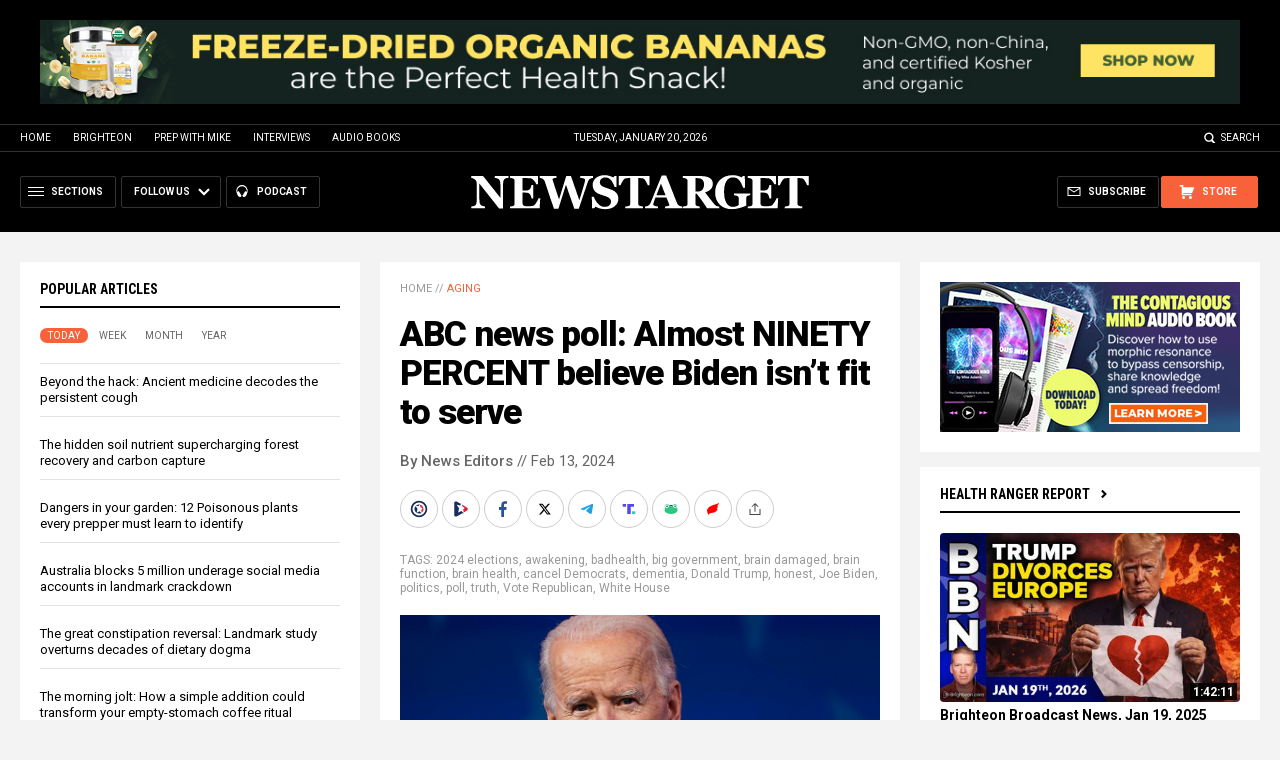

--- FILE ---
content_type: text/html
request_url: https://newstarget.com/2024-02-13-90percent-believe-biden-isnt-fit-to-serve.html
body_size: 15216
content:

<!DOCTYPE HTML PUBLIC "-//W3C//DTD HTML 4.01 Transitional//EN" "//www.w3.org/TR/html4/loose.dtd">
<html lang="en">
<head>
<title>ABC news poll: Almost NINETY PERCENT believe Biden isn&#8217;t fit to serve</title>
<meta http-equiv="Content-Type" content="text/html; charset=utf-8">
<meta http-equiv="X-UA-Compatible" content="IE=edge">

<meta name="title" content="ABC news poll: Almost NINETY PERCENT believe Biden isn&#8217;t fit to serve" />
<meta name="description" content="A poll conducted in the wake of probably the worst week of his Presidency has found that a whopping 86 percent of Americans do not feel Joe Biden is in good enough shape to serve another term. (Article by Steve Watson republished from Modernity.news) The poll by ABC News/Ipsos was carried out Saturday, after the Special Counsel report that [&hellip;]">
<meta name="keywords" content="2024 elections,awakening,badhealth,big government,brain damaged,brain function,brain health,cancel Democrats,dementia,Donald Trump,honest,Joe Biden,politics,poll,truth,Vote Republican,White House">
<meta name="news_keywords" content="2024 elections,awakening,badhealth,big government,brain damaged,brain function,brain health,cancel Democrats,dementia,Donald Trump,honest,Joe Biden,politics,poll,truth,Vote Republican,White House">

<meta http-equiv="Content-Type" content="text/html; charset=UTF-8" />
<meta id="viewport" name="viewport" content="width=device-width, initial-scale=1.0, shrink-to-fit=yes" />
<meta property="article:published_time" content="2024-02-14 00:12:37"/>
<meta property="og:title" content="ABC news poll: Almost NINETY PERCENT believe Biden isn&#8217;t fit to serve" />
<meta property="og:type" content="article" />
<meta property="og:url" content="https://www.newstarget.com/2024-02-13-90percent-believe-biden-isnt-fit-to-serve.html" />
<meta property="og:site_name" content="Newstarget.com" />
<meta property="og:description" content="A poll conducted in the wake of probably the worst week of his Presidency has found that a whopping 86 percent of Americans do not feel Joe Biden is in good enough shape to serve another term. (Article by Steve Watson republished from Modernity.news) The poll by ABC News/Ipsos was carried out Saturday, after the Special Counsel report that [&hellip;]" />
<meta property="og:image" content="https://www.newstarget.com/wp-content/uploads/sites/43/2024/02/Joe-Biden-02.jpg">
<meta property="article:published_time" content="02/13/2024 19:49:44"/>
<meta property="article:post_id" content="183557"/>

<meta name="twitter:card" content="summary_large_image" />
<meta name="twitter:title" content="ABC news poll: Almost NINETY PERCENT believe Biden isn&#8217;t fit to serve">
<meta name="twitter:description" content="A poll conducted in the wake of probably the worst week of his Presidency has found that a whopping 86 percent of Americans do not feel Joe Biden is in good enough shape to serve another term. (Article by Steve Watson republished from Modernity.news) The poll by ABC News/Ipsos was carried out Saturday, after the Special Counsel report that [&hellip;]">
<meta name="twitter:url" content="https://www.newstarget.com/2024-02-13-90percent-believe-biden-isnt-fit-to-serve.html" />
<meta name="twitter:image" content="">

<!-- ///////////////////////////////////////////////////////////////////////////// -->

<meta name="viewport" content="width=device-width, initial-scale=1.0, maximum-scale=3.0, shrink-to-fit=yes">

<link rel="preconnect" href="https://fonts.googleapis.com">
<link rel="preconnect" href="https://fonts.gstatic.com" crossorigin>
<link href="https://fonts.googleapis.com/css2?family=Martel:wght@300;400;700;900&family=Roboto:wght@300;400;500;700;900&family=Roboto+Condensed:wght@300;400;700&display=swap" rel="stylesheet">

<script src="https://code.jquery.com/jquery-latest.js"></script>
<script async src="https://static.addtoany.com/menu/page.js"></script>

<!-- ///////////////////////////////////////////////////////////////////////////// -->

<link href="wp-content/themes/Newstarget2022/CSS/Main.css" rel="stylesheet" type="text/css">
<script src="wp-content/themes/Newstarget2022/Javascripts/Pageload.js"></script>

<!-- ///////////////////////////////////////////////////////////////////////////// -->

<script 
  type="text/javascript" 
  src="https://comments.brighteon.com/embed.js" 
  data-schnack-target="#comments"
  data-schnack-partial-reply="Reply" 
  defer
>
</script>
<script type="text/javascript">
  const script = document.querySelector('script[data-schnack-target]')
  script.dataset.embedUrl = document.location.pathname
</script>

<link rel="shortcut icon" type="image/x-icon" href="Images/favicon.ico">
<link rel="icon" type="image/x-icon" href="Images/favicon.ico">

<link rel="icon" type="image/png" sizes="16x16" href="Images/favicon-16.png">
<link rel="icon" type="image/png" sizes="32x32" href="Images/favicon-32.png">
<link rel="icon" type="image/png" sizes="48x48" href="Images/favicon-48.png">
<link rel="icon" type="image/png" sizes="192x192" href="Images/favicon-192.png">

<link rel="apple-touch-icon" type="image/png" sizes="167x167" href="Images/AppleTouch-167.png">
<link rel="apple-touch-icon" type="image/png" sizes="180x180" href="Images/AppleTouch-180.png">
<link rel="apple-touch-icon" type="image/png" sizes="192x192" href="Images/AppleTouch-192.png">

<!-- ///////////////////////////////////////////////////////////////////////////// -->

<link rel="manifest" href="NewsTarget.json">
<meta name="application-name" content="NewsTarget">

<meta name="apple-mobile-web-app-capable" content="yes">
<meta name="apple-mobile-web-app-title" content="NewsTarget">
<meta name="apple-mobile-web-app-status-bar-style" content="#002D20">
<meta name="apple-touch-fullscreen" content="yes">
<meta name="mobile-web-app-capable" content="yes">
<meta name="msapplication-TileColor" content="#002D20">

<link rel="apple-touch-startup-image" media="(device-width: 414px) and (device-height: 896px) and (-webkit-device-pixel-ratio: 3)" href="Images/apple-launch-1242x2688.png"> 
<link rel="apple-touch-startup-image" media="(device-width: 414px) and (device-height: 896px) and (-webkit-device-pixel-ratio: 2)" href="Images/apple-launch-828x1792.png"> 
<link rel="apple-touch-startup-image" media="(device-width: 375px) and (device-height: 812px) and (-webkit-device-pixel-ratio: 3)" href="Images/apple-launch-1125x2436.png"> 
<link rel="apple-touch-startup-image" media="(device-width: 414px) and (device-height: 736px) and (-webkit-device-pixel-ratio: 3)" href="Images/apple-launch-1242x2208.png"> 
<link rel="apple-touch-startup-image" media="(device-width: 375px) and (device-height: 667px) and (-webkit-device-pixel-ratio: 2)" href="Images/apple-launch-750x1334.png">  
<link rel="apple-touch-startup-image" media="(device-width: 1024px) and (device-height: 1366px) and (-webkit-device-pixel-ratio: 2)" href="Images/apple-launch-2048x2732.png"> 
<link rel="apple-touch-startup-image" media="(device-width: 834px) and (device-height: 1194px) and (-webkit-device-pixel-ratio: 2)" href="Images/apple-launch-1668x2388.png"> 
<link rel="apple-touch-startup-image" media="(device-width: 834px) and (device-height: 1112px) and (-webkit-device-pixel-ratio: 2)" href="Images/apple-launch-1668x2224.png"> 
<link rel="apple-touch-startup-image" media="(device-width: 768px) and (device-height: 1024px) and (-webkit-device-pixel-ratio: 2)" href="Images/apple-launch-1536x2048.png">
<link href="/ARF/Promos-Site.css" rel="stylesheet" type="text/css">

<script src="/ARF/Promos-Site.js"></script>
<script src="/ARF/Hanna.js"></script>

<!-- <script src="https://www.webseed.com/javascripts/messagebar.js"></script> -->


<!-- <script src="https://www.webseed.com/javascripts/messagebar.js"></script> -->


<!-- ///////////////////////////////////////////////////////////////////////////// -->


<!-- ///////////////////////////////////////////////////////////////////////////// -->

<!-- Matomo -->
<script>
  var _paq = window._paq = window._paq || [];
  /* tracker methods like "setCustomDimension" should be called before "trackPageView" */
  _paq.push(['trackPageView']);
  _paq.push(['enableLinkTracking']);
  (function() {
    var u="//analytics.distributednews.com/piwik/";
    _paq.push(['setTrackerUrl', u+'matomo.php']);
    _paq.push(['setSiteId', '42']);
    var d=document, g=d.createElement('script'), s=d.getElementsByTagName('script')[0];
    g.async=true; g.src=u+'matomo.js'; s.parentNode.insertBefore(g,s);
  })();
</script>
<!-- End Matomo Code -->

<!-- Matomo Tag Manager -->
<script>
var _mtm = window._mtm = window._mtm || [];
_mtm.push({'mtm.startTime': (new Date().getTime()), 'event': 'mtm.Start'});
var d=document, g=d.createElement('script'), s=d.getElementsByTagName('script')[0];
g.async=true; g.src='https://analytics.distributednews.com/piwik/js/container_w9mYchki.js'; s.parentNode.insertBefore(g,s);
</script>
<!-- End Matomo Tag Manager -->

</head>
<body>

<!-- Matomo Image Tracker-->
<img referrerpolicy="no-referrer-when-downgrade" src="https://analytics.distributednews.com/piwik/matomo.php?idsite=42&amp;rec=1" style="border:0" alt="" />
<!-- End Matomo -->

<!-- ////////////////////////////////////////////////////////////////////////// -->

<div id="Page">

<!-- ////////////////////////////////////////////////////////////////////////// -->




<div class="Section NoSelect" id="PromoTopFeatured">
<div class="Content">

<div id="PromoTopFeaturedA">

<hr class="Marker" id="Marker9">

</div>

<div id="PromoTopFeaturedB">

<hr class="Marker" id="Marker10">

</div>

</div>
</div>


<!-- ///////////////////////////////////////////////////////// -->


<div id="StickyBar">

<div class="Section NoSelect" id="TopLinks">
<div class="Content">
<div class="Table">

<div class="Col" id="TopLinksLeft">
<a href="/">Home</a>
<a href="//www.brighteon.com" target="_blank">Brighteon</a>
<a href="//www.prepwithmike.com" target="_blank">Prep with Mike</a>
<a href="//signup.naturalnews.com/brighteon-conversations-exclusive-access" target="_blank">Interviews</a>
<a href="//audiobooks.naturalnews.com" target="_blank">Audio Books</a>
</div>

<div class="Col" id="TopLinksCenter"></div>

<div class="Col" id="TopLinksRight">
<a href="javascript: SearchToggle();" id="SearchLink" class="">Search</a>
</div>

</div>
</div>
</div>

<div class="Section" id="SearchBar">
<div class="Content">

<form name="SearchForm" class="SearchForm" method="GET" action="/search.asp">
<div class="SearchTable">
<div class="SearchCol SearchLeft"><input name="query" class="query" type="text" placeholder="What are you searching for?" value=""></div>
<div class="SearchCol SearchClear" title="Clear"></div>
<div class="SearchCol SearchRight" title="Search"></div>
</div>
</form>

</div>
</div>

</div>


<!-- ///////////////////////////////////////////////////////// -->

<div class="Section NoSelect" id="Header">
<div class="Content">
<div class="Table">

<div class="Col" id="HeaderLeft">

<div class="HeaderButtons">
<div class="Button IconMenuBack" id="ButtonBack"></div>
<div class="Button IconMenu" id="ButtonSections"><span>Sections</span></div>
<div class="Nav">
<div class="Button IconArrowDown" id="ButtonFollow"><span>Follow Us</span></div>
<div class="NavMenu">
<div class="SocialLinks"></div>
</div>
</div>
<a href="//www.healthrangerreport.com" target="_blank" class="Button IconPodcast" id="ButtonPodcast"><span>Podcast</span></a>
</div>

</div>

<div class="Col" id="HeaderLogo">
<a href="/"><img src="wp-content/themes/Newstarget2022/Images/Logo-Masthead-White.svg" alt="NewsTarget"></a>
</div>

<div class="Col" id="HeaderRight">

<div class="HeaderButtons">
<a href="//www.healthrangerstore.com/?rfsn=5515150.1f8c65&utm_source=HR_Affiliate&utm_campaign=84057&utm_affiliate=5515150" target="_blank" class="Button IconCart" id="ButtonStore"><span>Store</span></a>
<a href="/subscribe" class="Button IconSubscribe" id="ButtonSubscribe"><span>Subscribe</span></a>
<!--<a href="//www.brighteon.tv/livetv" target="_blank" class="Button IconLive" id="ButtonLiveTV"><span>Live TV</span></a>-->
</div>

</div>

</div>
</div>
</div>

<!-- ////////////////////////////////////////////////////////////////////////// -->

<div class="Section">
<div class="Content">
<div class="MainTable">

<!-- =================== -->

<div class="MainLeft">
<div class="MainSidebar SidebarLeft">

<div id="Index03">


<div class="Widget">
<div class="ArticleBox" id="PopularHome">
<div class="ArticleBoxTop">
<div class="SectionHead">Popular Articles</div>

<script>
 populararticles = 25;
</script>
<script src="https://alternativenews.com/wppopulararticles/js_newthemes/newstarget.com_day2.js"></script>
<script src="https://alternativenews.com/wppopulararticles/js_newthemes/newstarget.com_week2.js"></script>
<script src="https://alternativenews.com/wppopulararticles/js_newthemes/newstarget.com_month2.js"></script>
<script src="https://alternativenews.com/wppopulararticles/js_newthemes/newstarget.com_year2.js"></script>

<div class="ArticleTabs NoSelect">
<span class="TabVisible">Today</span>
<span>Week</span>
<span>Month</span>
<span>Year</span>
</div>

</div>
<div class="ArticleBoxScroll">

<div id="PopularPosts_Day" class="Widget HeadlineOnly PopularVisible">

</div>

<div class="Widget HeadlineOnly">

<div id="PopularPosts_Week" class="Posts">

</div>

</div>

<div class="Widget HeadlineOnly">

<div id="PopularPosts_Month" class="Posts">

</div>

</div>

<div class="Widget HeadlineOnly">

<div id="PopularPosts_Year" class="Posts">

</div>

</div>


</div>

</div>

<div class="Actions">
<a href="all-posts" class="Button ButtonSecondary">See More Popular Articles</a>
</div>

</div>


<div class="Widget">
<hr class="Marker" id="Marker5">
</div><!-- -->


</div>

<div id="Index08">
<div class="Widget">
<hr class="Marker" id="Marker6">
</div>

</div>

</div>
</div>

<!-- =================== -->

<div class="MainRight">
<div class="MainSidebar SidebarRight">
<div id="Index05">
<div class="Widget">
<hr class="Marker" id="Marker2">
</div><div class="Widget VideoStack">
<div class="SectionHead"><a href="https://www.brighteon.com/channels/hrreport" target="_blank" class="SectionLink">Health Ranger Report</a>
</div>

<div class="VideoPosts">
<div class="VideoPost">
<div class="VideoPhoto"><a href="https://www.brighteon.com/b3b56bd7-5890-4894-a405-f4b93ff47640" target="_blank"><img src="https://photos.brighteon.com/file/brighteon-thumbnails/thumbnail/f9823615-af75-43a3-96a6-a1920aecc216" alt="Video"><span class="VideoDuration NoSelect">1:42:11</span></a></div>
<div class="VideoText">
<div class="VideoHeadline"><a href="https://www.brighteon.com/b3b56bd7-5890-4894-a405-f4b93ff47640" target="_blank">Brighteon Broadcast News, Jan 19, 2025  Trump FILES FOR DIVORCE from Europe as Atlantic Trade War IGNITES</a></div>
</div>
</div><div class="VideoPost">
<div class="VideoPhoto"><a href="https://www.brighteon.com/61422537-b698-4844-9203-7a54dacdc66c" target="_blank"><img src="https://photos.brighteon.com/file/brighteon-thumbnails/thumbnail/5f375e31-71d0-4b62-b29a-5339a020121a" alt="Video"><span class="VideoDuration NoSelect">21:29</span></a></div>
<div class="VideoText">
<div class="VideoHeadline"><a href="https://www.brighteon.com/61422537-b698-4844-9203-7a54dacdc66c" target="_blank">Why Western Governments Seek to EXTERMINATE Their Own Populations</a></div>
</div>
</div><div class="VideoPost">
<div class="VideoPhoto"><a href="https://www.brighteon.com/b62fb244-c185-479f-8d6f-0bc8bb97e092" target="_blank"><img src="https://photos.brighteon.com/file/brighteon-thumbnails/thumbnail/8d66ea50-6022-495d-a62e-63b4d46af9e0" alt="Video"><span class="VideoDuration NoSelect">2:31:30</span></a></div>
<div class="VideoText">
<div class="VideoHeadline"><a href="https://www.brighteon.com/b62fb244-c185-479f-8d6f-0bc8bb97e092" target="_blank">Brighteon Broadcast News, Jan 16, 2026  In 30 Days, Most Human Cognition will Become OBSOLETE</a></div>
</div>
</div><div class="VideoPost">
<div class="VideoPhoto"><a href="https://www.brighteon.com/e20b46ba-fbc4-4185-8081-bf0aae7f1659" target="_blank"><img src="https://photos.brighteon.com/file/brighteon-thumbnails/thumbnail/1b570cad-2a25-4bea-a14a-06896b803ffc" alt="Video"><span class="VideoDuration NoSelect">1:00:01</span></a></div>
<div class="VideoText">
<div class="VideoHeadline"><a href="https://www.brighteon.com/e20b46ba-fbc4-4185-8081-bf0aae7f1659" target="_blank">Daniel Roytas: Are Viruses Real? Challenging Germ Theory, Pandemics, and Medical Dogma</a></div>
</div>
</div><div class="VideoPost">
<div class="VideoPhoto"><a href="https://www.brighteon.com/0b81fadb-03a1-44f7-96a5-9f45abcec5f9" target="_blank"><img src="https://photos.brighteon.com/file/brighteon-thumbnails/thumbnail/af244a8e-888d-4a87-8858-0b349e67ce22" alt="Video"><span class="VideoDuration NoSelect">24:55</span></a></div>
<div class="VideoText">
<div class="VideoHeadline"><a href="https://www.brighteon.com/0b81fadb-03a1-44f7-96a5-9f45abcec5f9" target="_blank">Why Trump NEEDS a Left-Wing Armed Revolt to Secure the Mid-Term Elections</a></div>
</div>
</div><div class="VideoPost">
<div class="VideoPhoto"><a href="https://www.brighteon.com/c0f94213-0494-433c-a91f-033308309db0" target="_blank"><img src="https://photos.brighteon.com/file/brighteon-thumbnails/thumbnail/975d4771-c064-49ff-a38e-27d6d2020a41" alt="Video"><span class="VideoDuration NoSelect">23:41</span></a></div>
<div class="VideoText">
<div class="VideoHeadline"><a href="https://www.brighteon.com/c0f94213-0494-433c-a91f-033308309db0" target="_blank">Buying Silver Instead of Wasting Money on Health Insurance Would Have Made You a Millionaire by Now</a></div>
</div>
</div><div class="VideoPost">
<div class="VideoPhoto"><a href="https://www.brighteon.com/55701d9f-1c26-46ca-9810-934205214eeb" target="_blank"><img src="https://photos.brighteon.com/file/brighteon-thumbnails/thumbnail/26a2b3cc-c8b8-4a2b-b759-70b0bb74a1c3" alt="Video"><span class="VideoDuration NoSelect">47:49</span></a></div>
<div class="VideoText">
<div class="VideoHeadline"><a href="https://www.brighteon.com/55701d9f-1c26-46ca-9810-934205214eeb" target="_blank">DeepSeek will SHATTER AI Barriers with V4 Release</a></div>
</div>
</div>
</div>

</div>

</div>

<div id="Index06">
<div class="Widget">
<hr class="Marker" id="Marker12">
</div>
</div>
</div>
</div>

<!-- =================== -->

<div class="MainCenter">

<div class="Widget" id="Breadcrumbs">
<a href="">Home</a> // <a href="category/aging">Aging</a>
</div>

<div class="Widget" id="Title">
ABC news poll: Almost NINETY PERCENT believe Biden isn&#8217;t fit to serve</div>

<div class="Widget" id="AuthorInfo">
<a href="author/newseditors">By News Editors</a> // Feb 13, 2024</div>

<!-- share -->

<div class="Widget NoSelect" style="margin-bottom: 0px;">
<div id="ShareRow">

<a href="javascript: ShareWindowOpen('BrighteonSocial');" class="ShareIcon ShareBrighteonSocial" title="Share on Brighteon.Social"><span></span></a>
<a href="javascript: ShareBrighteonIO();" class="ShareIcon ShareBrighteonIO" title="Share on Brighteon.io"><span></span></a>
<a href="javascript: ShareWindowOpen('Facebook');" class="ShareIcon ShareFacebook" title="Share on Facebook"><span></span></a>
<a href="javascript: ShareWindowOpen('X');" class="ShareIcon ShareX" title="Share on X"><span></span></a>
<a href="javascript: ShareWindowOpen('Telegram');" class="ShareIcon ShareTelegram" title="Share on Telegram"><span></span></a>
<a href="javascript: ShareWindowOpen('TruthSocial');" class="ShareIcon ShareTruthSocial" title="Share on Truth.Social"><span></span></a>
<a href="javascript: ShareWindowOpen('Gab');" class="ShareIcon ShareGAB" title="Share on GAB"><span></span></a>
<a href="javascript: ShareWindowOpen('Gettr');" class="ShareIcon ShareGettr" title="Share on Gettr"><span></span></a>
<a href="javascript: ShareMenuOpen();" class="ShareIcon ShareMore" title="More Share Options"><span></span></a>

</div>
</div>

<!-- end share-->

<div class="Widget" id="AuthorTags">
TAGS: <a href="tag/2024-elections" rel="tag">2024 elections</a>, <a href="tag/awakening" rel="tag">awakening</a>, <a href="tag/badhealth" rel="tag">badhealth</a>, <a href="tag/big-government" rel="tag">big government</a>, <a href="tag/brain-damaged" rel="tag">brain damaged</a>, <a href="tag/brain-function" rel="tag">brain function</a>, <a href="tag/brain-health" rel="tag">brain health</a>, <a href="tag/cancel-democrats" rel="tag">cancel Democrats</a>, <a href="tag/dementia" rel="tag">dementia</a>, <a href="tag/donald-trump" rel="tag">Donald Trump</a>, <a href="tag/honest" rel="tag">honest</a>, <a href="tag/joe-biden" rel="tag">Joe Biden</a>, <a href="tag/politics" rel="tag">politics</a>, <a href="tag/poll" rel="tag">poll</a>, <a href="tag/truth" rel="tag">truth</a>, <a href="tag/vote-republican" rel="tag">Vote Republican</a>, <a href="tag/white-house" rel="tag">White House</a></div>

<div class="Widget" id="FeaturedMedia">
<img src="wp-content/uploads/sites/43/2024/02/Joe-Biden-02.jpg">
</div>

<div class="Widget" id="Article">
<hr class="Marker" id="Marker1">



<strong>A poll conducted in the wake of probably the worst week of his Presidency has found that a whopping <a title="" href="https://abcnews.go.com/Politics/poll-americans-on-biden-age/story?id=107126589" target="_blank" rel="noopener">86 percent of Americans</a> do not feel Joe Biden is in good enough shape to serve another term.</strong><p><p>(Article by Steve Watson republished from <a href="https://modernity.news/2024/02/11/abc-news-poll-almost-ninety-percent-believe-biden-isnt-fit-to-serve/">Modernity.news</a>)<p><p>The poll by <a href="https://www.ipsos.com/en-us/majority-americans-think-both-biden-and-trump-are-too-old-serve-second-terms" target="_blank" rel="noreferrer noopener">ABC News/Ipsos</a> was carried out Saturday, after the Special Counsel report that described Biden as “an elderly man with a poor memory,” and after he ended up <a title="" href="https://modernity.news/2024/02/09/biden-shouts-at-reporters-as-controversy-over-mental-acuity-explodes/" target="_blank" rel="noopener">angrily yelling at reporters</a> for asking questions about the issue.<p><p>The poll also found that 73 percent, almost three quarters, of Democrats think Biden is too old to serve, and a whopping 91 percent of Independents feel the same way.<p><p>Critics have charged that ABC News has attempted to mask the ‘mainstreaming’ of Biden’s cognitive decline by also throwing Trump into the ‘too old to run’ mix.<p><p><iframe title="YouTube video player" src="https://www.youtube.com/embed/2lAREU5qCcU?si=Uv3HV_MKqbOwEDgE" width="560" height="315" frameborder="0" allowfullscreen="allowfullscreen"></iframe><p><p>Rather than focus on the figures with regards to Biden, the sitting President, the report goes to great lengths to include Trump, noting that “the figure includes 59% of Americans who think both [Biden] and former President Donald Trump, the Republican front-runner, are too old and 27% who think only Biden is too old.”<p><p>It further states that “Sixty-two percent of Americans think Trump, who is 77, is too old to serve as president,” and goes on to focus on Trump being indicted on federal charges.<p><p>Buried at the bottom of the article are findings of the poll that most Americans believe Trump would do a better job of handling immigration and the border than Biden by 44 to 26 percent, and the handling of crime (41%-28%), the economy (43%-31%) and inflation (41%-31%).<p><p>As we highlighted earlier, Trump called for cognitive tests for anyone running for President to become mandatory during a Saturday rally, asserting that if you asked Biden what MAGA stands for “he would not be able to tell you,” because his “brain is not working too well.”<p><p><iframe class="wp-embedded-content" title="“Trump Calls For Mandatory Cognitive Tests For All Presidential Candidates” — modernity" src="https://modernity.news/2024/02/11/trump-calls-for-mandatory-cognitive-tests-for-all-presidential-candidates/embed/#?secret=Eu2pxpNQ8l#?secret=wXXyX8MjL0" width="600" height="536" frameborder="0" marginwidth="0" marginheight="0" scrolling="no" sandbox="allow-scripts" data-secret="wXXyX8MjL0" data-gtm-yt-inspected-6="true"></iframe><p><p>The comments come in the wake of a week replete with examples of Biden’s mental acuity failing him, prompting even the staunchest leftists and people within the Democratic Party to admit there is a problem.<p><p><iframe class="wp-embedded-content" title="“Obama Strategist: Biden’s Mental Fitness “Is A Problem”” — modernity" src="https://modernity.news/2024/02/10/obama-strategist-bidens-mental-fitness-is-a-problem/embed/#?secret=IwwbvhH8Ds#?secret=0WXtSoeeWe" width="600" height="536" frameborder="0" marginwidth="0" marginheight="0" scrolling="no" sandbox="allow-scripts" data-secret="0WXtSoeeWe" data-gtm-yt-inspected-6="true"></iframe><p><p>Meanwhile, Biden today posted a 30 second Super Bowl PSA complaining about the size of ice cream packaging.<p><blockquote class="twitter-tweet"><p><p dir="ltr" lang="en">It's your fault. You have been the President for over 3 years. <a href="https://t.co/tcrh4bXJgC">https://t.co/tcrh4bXJgC</a></p><p>— m o d e r n i t y (@ModernityNews) <a href="https://twitter.com/ModernityNews/status/1756789579175121114?ref_src=twsrc%5Etfw">February 11, 2024</a></blockquote><p><blockquote class="twitter-tweet"><p><p dir="ltr" lang="en">Don’t let President Biden gaslight you. ‘Shrinkflation’ is not the problem, Bidenomics is.</p><p>Businesses are trying to stay competitive in the market by limiting how much they raise prices to offset the cost increases they’ve encountered thanks to Biden’s economic policy decisions.…<p><p>— Heritage Foundation (@Heritage) <a href="https://twitter.com/Heritage/status/1756742036667920664?ref_src=twsrc%5Etfw">February 11, 2024</a></blockquote><p>Read more at: <a href="https://modernity.news/2024/02/11/abc-news-poll-almost-ninety-percent-believe-biden-isnt-fit-to-serve/">Modernity.news</a>
<input id="ArticleID" type="hidden" readonly="true" value="814671">
</div>

<div class="Widget" id="BottomTags">
<div class="SectionHead">Related Topics</div>
<a href="tag/2024-elections" rel="tag">2024 elections</a> <a href="tag/awakening" rel="tag">awakening</a> <a href="tag/badhealth" rel="tag">badhealth</a> <a href="tag/big-government" rel="tag">big government</a> <a href="tag/brain-damaged" rel="tag">brain damaged</a> <a href="tag/brain-function" rel="tag">brain function</a> <a href="tag/brain-health" rel="tag">brain health</a> <a href="tag/cancel-democrats" rel="tag">cancel Democrats</a> <a href="tag/dementia" rel="tag">dementia</a> <a href="tag/donald-trump" rel="tag">Donald Trump</a> <a href="tag/honest" rel="tag">honest</a> <a href="tag/joe-biden" rel="tag">Joe Biden</a> <a href="tag/politics" rel="tag">politics</a> <a href="tag/poll" rel="tag">poll</a> <a href="tag/truth" rel="tag">truth</a> <a href="tag/vote-republican" rel="tag">Vote Republican</a> <a href="tag/white-house" rel="tag">White House</a></div>

<div class="Widget">
<hr class="Marker" id="Marker3">
</div>



<div class="Widget PhotoLeft ArticleLatestNews">
<div class="SectionHead">Latest News</div>
<div class="Posts">

<!-- =================== -->

<div class="Post">
<div class="Photo"><a href="2025-02-03-wsj-misleading-claims-gain-of-function-research.html"><img src="wp-content/uploads/sites/43/2025/02/Microscope-Research-Cancer-Scientist-Laboratory-Doctor-Science.jpg"></a></div>
<div class="Text">
<div class="Date">02/03/2025 / By Cassie B.</div>
<div class="Headline"><a href="2025-02-03-wsj-misleading-claims-gain-of-function-research.html">WSJ’s misleading claims on gain-of-function research debunked as Trump considers funding ban</a></div>
</div>
</div>
<div class="Post">
<div class="Photo"><a href="2025-02-03-researcher-warns-of-catastrophic-risks-unchecked-ai-development.html"><img src="wp-content/uploads/sites/43/2025/02/AI-Artificial-Intelligence-Robot-Eye.jpg"></a></div>
<div class="Text">
<div class="Date">02/03/2025 / By Willow Tohi</div>
<div class="Headline"><a href="2025-02-03-researcher-warns-of-catastrophic-risks-unchecked-ai-development.html">AI arms race or AI suicide pact? Former OpenAI researcher warns of catastrophic risks in unchecked AI development</a></div>
</div>
</div>
<div class="Post">
<div class="Photo"><a href="2025-02-03-china-fusion-research-plant-nuclear-threat.html"><img src="wp-content/uploads/sites/43/2025/02/Fusion-Green-Nuclear-Field-Plasma-3D-Abstract.jpg"></a></div>
<div class="Text">
<div class="Date">02/03/2025 / By Cassie B.</div>
<div class="Headline"><a href="2025-02-03-china-fusion-research-plant-nuclear-threat.html">China’s giant fusion research plant: Clean energy breakthrough or nuclear arms threat?</a></div>
</div>
</div>
<div class="Post">
<div class="Photo"><a href="2025-02-03-trump-pulls-us-out-of-global-tax-deal.html"><img src="wp-content/uploads/sites/43/2025/02/Donald-Trump-Microphone-Georgia-Rally.jpg"></a></div>
<div class="Text">
<div class="Date">02/03/2025 / By Laura Harris</div>
<div class="Headline"><a href="2025-02-03-trump-pulls-us-out-of-global-tax-deal.html">Trump issues memorandum pulling the U.S. out of global corporate minimum tax deal</a></div>
</div>
</div>
<div class="Post">
<div class="Photo"><a href="2025-02-03-new-orleans-tragedy-warning-threats-copycat-attacks.html"><img src="wp-content/uploads/sites/43/2025/02/Terrorism-Torn-Paper-Black.jpg"></a></div>
<div class="Text">
<div class="Date">02/03/2025 / By Zoey Sky</div>
<div class="Headline"><a href="2025-02-03-new-orleans-tragedy-warning-threats-copycat-attacks.html">New Orleans tragedy: FBI and DHS warn of possible copycat attacks</a></div>
</div>
</div>
<div class="Post">
<div class="Photo"><a href="2025-02-03-faa-faces-scrutiny-over-diversity-hiring-policies.html"><img src="wp-content/uploads/sites/43/2025/02/Parked-airplane-side-view-backlit-sunset-time-2.jpg"></a></div>
<div class="Text">
<div class="Date">02/03/2025 / By Belle Carter</div>
<div class="Headline"><a href="2025-02-03-faa-faces-scrutiny-over-diversity-hiring-policies.html">FAA faces scrutiny over diversity hiring policies amid staffing shortages and deadly midair collision</a></div>
</div>
</div>


<!-- =================== -->

</div>
</div>

<div class="Widget">

<div id="comments"></div>

</div>

<div class="Widget">
<hr class="Marker" id="Marker4">
</div>



<div class="Widget PhotoLeft ArticleLatestNews">
<div class="SectionHead">Related News</div>
<div class="Posts">

<!-- =================== -->
<div class="Post">
<div class="Photo"><a href="2025-01-21-jill-biden-refusal-confront-joe-biden-decline.html"><img src="wp-content/uploads/sites/43/2025/01/Jill-Biden-Paris-Olympic-Games.jpg"></a></div>
<div class="Text">
<div class="Date">01/21/2025 / By Ramon Tomey</div>
<div class="Headline"><a href="2025-01-21-jill-biden-refusal-confront-joe-biden-decline.html">The price of loyalty: Jill Biden&#8217;s refusal to confront Joe&#8217;s COGNITIVE DECLINE</a></div>
</div>
</div>
<div class="Post">
<div class="Photo"><a href="2025-01-14-musk-lottery-random-winner-linked-trump-campaign.html"><img src="wp-content/uploads/sites/43/2025/01/Elon-Musk-Axel-Springer-Award.jpg"></a></div>
<div class="Text">
<div class="Date">01/14/2025 / By Ramon Tomey</div>
<div class="Headline"><a href="2025-01-14-musk-lottery-random-winner-linked-trump-campaign.html">Musk lottery &#8220;random&#8221; winner linked to Trump&#8217;s 2024 campaign</a></div>
</div>
</div>
<div class="Post">
<div class="Photo"><a href="2025-01-10-democrats-certification-trump-win-contrasts-election-denialism.html"><img src="wp-content/uploads/sites/43/2025/01/Democrat-Donkey-Republican-Elephant-Party-Symbol-Vector.jpg"></a></div>
<div class="Text">
<div class="Date">01/10/2025 / By Ramon Tomey</div>
<div class="Headline"><a href="2025-01-10-democrats-certification-trump-win-contrasts-election-denialism.html">Democrats&#8217; peaceful certification of Trump&#8217;s win contrasts with their past election denial rhetoric</a></div>
</div>
</div>
<div class="Post">
<div class="Photo"><a href="2024-12-18-stan-johnson-gruver-vision-trump-2024-realiy.html"><img src="wp-content/uploads/sites/43/2024/12/Donald-Trump-Campaigns-North-Carolina.jpg"></a></div>
<div class="Text">
<div class="Date">12/18/2024 / By Ramon Tomey</div>
<div class="Headline"><a href="2024-12-18-stan-johnson-gruver-vision-trump-2024-realiy.html">Stan Johnson on the Health Ranger Report: Henry Gruver&#8217;s 2016 vision of second Trump term becomes reality in 2024</a></div>
</div>
</div>
<div class="Post">
<div class="Photo"><a href="2024-12-06-dnc-official-obama-pelosi-opposed-kamala-nomination.html"><img src="wp-content/uploads/sites/43/2024/12/Kamala-Harris-Town-Hall.jpg"></a></div>
<div class="Text">
<div class="Date">12/06/2024 / By Ramon Tomey</div>
<div class="Headline"><a href="2024-12-06-dnc-official-obama-pelosi-opposed-kamala-nomination.html">DNC official: Obama and Pelosi DID NOT WANT Kamala Harris as Dem nominee</a></div>
</div>
</div>
<div class="Post">
<div class="Photo"><a href="2024-12-03-white-liberal-women-primal-scream-event-wisconsin.html"><img src="wp-content/uploads/sites/43/2024/12/Screaming-Unknown-Woman-Face-Shadow.jpg"></a></div>
<div class="Text">
<div class="Date">12/03/2024 / By Ramon Tomey</div>
<div class="Headline"><a href="2024-12-03-white-liberal-women-primal-scream-event-wisconsin.html">White liberal women held &#8220;primal scream&#8221; event in Wisconsin after Trump victory</a></div>
</div>
</div>
<div class="Post">
<div class="Photo"><a href="2024-12-02-reid-hoffman-considers-leaving-us-trump-win.html"><img src="wp-content/uploads/sites/43/2024/12/reid-hoffman-linkedin.jpg"></a></div>
<div class="Text">
<div class="Date">12/02/2024 / By Ramon Tomey</div>
<div class="Headline"><a href="2024-12-02-reid-hoffman-considers-leaving-us-trump-win.html">LinkedIn co-founder Reid Hoffman considers leaving the U.S. following Trump&#8217;s election win</a></div>
</div>
</div>

<!-- =================== -->

</div>
</div>


<div class="Widget" id="BottomActions">

<div class="ActionHeadline">Take Action:</div>
<div class="ActionInfo">Support NewsTarget by linking to this article from your website.</div>
<div class="ActionSubhead">Permalink to this article:</div>
<div class="ActionForm">
<div class="ActionInput"><input type="text" id="Permalink" value="" readonly class="AutoSelect"></div>
<div class="ActionCopy" title="Copy Permalink">Copy</div>
</div>
<div class="ActionSubhead">Embed article link:</div>
<div class="ActionForm">
<div class="ActionInput"><input type="text" id="ArticleLink" value="" readonly class="AutoSelect"></div>
<div class="ActionCopy" title="Copy Embed Link">Copy</div>
</div>
<div class="ActionSubhead">Reprinting this article:</div>

<div class="ActionText">Non-commercial use is permitted with credit to NewsTarget.com (including a clickable link).<br><a href="contactus" target="_blank">Please contact us for more information.</a></div>

</div>


</div>

<!-- =================== -->

</div>
</div>
</div>

<!-- ////////////////////////////////////////////////////////////////////////// -->

<script src="https://www.alternativenews.com/wpvisits/JS/NNAnalyticsWPSites.js" type="text/javascript"></script>




<div class="Section" id="FooterTable">
<div class="Content">
<div class="Table">

<!-- =================== -->

<div class="Col" id="FooterNewsletter">

<div class="FooterHead">Free Email Alerts</div>
<div class="FooterText">Get independent news alerts on natural cures, food lab tests, cannabis medicine, science, robotics, drones, privacy and more.</div>
<div class="FooterForm">
<form method="POST" action="https://healthrangerstore.activehosted.com/proc.php" target="_blank" id="_form_94_" novalidate >

<div class="FormTable">
<div class="FormCol FormInput"><input type="text" name="email" placeholder="Enter Your Email Address" required /></div>
<div class="FormCol FormSubmit"><button id="_form_94_submit" type="submit" title="Continue" class="ButtonIcon"><span class="Icon IconRight"></span></button></div>
</div>

<input type="hidden" name="u" value="94" />
<input type="hidden" name="f" value="94" />
<input type="hidden" name="s" />
<input type="hidden" name="c" value="0" />
<input type="hidden" name="m" value="0" />
<input type="hidden" name="act" value="sub" />
<input type="hidden" name="v" value="2" />
</form>

<script type="text/javascript">
window.cfields = [];
window._show_thank_you = function(id, message, trackcmp_url) {
  var form = document.getElementById('_form_' + id + '_'), thank_you = form.querySelector('._form-thank-you');
  form.querySelector('._form-content').style.display = 'none';
  thank_you.innerHTML = message;
  thank_you.style.display = 'block';
  if (typeof(trackcmp_url) != 'undefined' && trackcmp_url) {
    // Site tracking URL to use after inline form submission.
    _load_script(trackcmp_url);
  }
  if (typeof window._form_callback !== 'undefined') window._form_callback(id);
};
window._show_error = function(id, message, html) {
  var form = document.getElementById('_form_' + id + '_'), err = document.createElement('div'), button = form.querySelector('button'), old_error = form.querySelector('._form_error');
  if (old_error) old_error.parentNode.removeChild(old_error);
  err.innerHTML = message;
  err.className = '_error-inner _form_error _no_arrow';
  var wrapper = document.createElement('div');
  wrapper.className = '_form-inner';
  wrapper.appendChild(err);
  button.parentNode.insertBefore(wrapper, button);
  document.querySelector('[id^="_form"][id$="_submit"]').disabled = false;
  if (html) {
    var div = document.createElement('div');
    div.className = '_error-html';
    div.innerHTML = html;
    err.appendChild(div);
  }
};
window._load_script = function(url, callback) {
    var head = document.querySelector('head'), script = document.createElement('script'), r = false;
    script.type = 'text/javascript';
    script.charset = 'utf-8';
    script.src = url;
    if (callback) {
      script.onload = script.onreadystatechange = function() {
      if (!r && (!this.readyState || this.readyState == 'complete')) {
        r = true;
        callback();
        }
      };
    }
    head.appendChild(script);
};
(function() {
  if (window.location.search.search("excludeform") !== -1) return false;
  var getCookie = function(name) {
    var match = document.cookie.match(new RegExp('(^|; )' + name + '=([^;]+)'));
    return match ? match[2] : null;
  }
  var setCookie = function(name, value) {
    var now = new Date();
    var time = now.getTime();
    var expireTime = time + 1000 * 60 * 60 * 24 * 365;
    now.setTime(expireTime);
    document.cookie = name + '=' + value + '; expires=' + now + ';path=/';
  }
      var addEvent = function(element, event, func) {
    if (element.addEventListener) {
      element.addEventListener(event, func);
    } else {
      var oldFunc = element['on' + event];
      element['on' + event] = function() {
        oldFunc.apply(this, arguments);
        func.apply(this, arguments);
      };
    }
  }
  var _removed = false;
  var form_to_submit = document.getElementById('_form_94_');
  var allInputs = form_to_submit.querySelectorAll('input, select, textarea'), tooltips = [], submitted = false;

  var getUrlParam = function(name) {
    var regexStr = '[\?&]' + name + '=([^&#]*)';
    var results = new RegExp(regexStr, 'i').exec(window.location.href);
    return results != undefined ? decodeURIComponent(results[1]) : false;
  };

  for (var i = 0; i < allInputs.length; i++) {
    var regexStr = "field\\[(\\d+)\\]";
    var results = new RegExp(regexStr).exec(allInputs[i].name);
    if (results != undefined) {
      allInputs[i].dataset.name = window.cfields[results[1]];
    } else {
      allInputs[i].dataset.name = allInputs[i].name;
    }
    var fieldVal = getUrlParam(allInputs[i].dataset.name);

    if (fieldVal) {
      if (allInputs[i].type == "radio" || allInputs[i].type == "checkbox") {
        if (allInputs[i].value == fieldVal) {
          allInputs[i].checked = true;
        }
      } else {
        allInputs[i].value = fieldVal;
      }
    }
  }

  var remove_tooltips = function() {
    for (var i = 0; i < tooltips.length; i++) {
      tooltips[i].tip.parentNode.removeChild(tooltips[i].tip);
    }
      tooltips = [];
  };
  var remove_tooltip = function(elem) {
    for (var i = 0; i < tooltips.length; i++) {
      if (tooltips[i].elem === elem) {
        tooltips[i].tip.parentNode.removeChild(tooltips[i].tip);
        tooltips.splice(i, 1);
        return;
      }
    }
  };
  var create_tooltip = function(elem, text) {
    var tooltip = document.createElement('div'), arrow = document.createElement('div'), inner = document.createElement('div'), new_tooltip = {};
    if (elem.type != 'radio' && elem.type != 'checkbox') {
      tooltip.className = '_error';
      arrow.className = '_error-arrow';
      inner.className = '_error-inner';
      inner.innerHTML = text;
      tooltip.appendChild(arrow);
      tooltip.appendChild(inner);
      elem.parentNode.appendChild(tooltip);
    } else {
      tooltip.className = '_error-inner _no_arrow';
      tooltip.innerHTML = text;
      elem.parentNode.insertBefore(tooltip, elem);
      new_tooltip.no_arrow = true;
    }
    new_tooltip.tip = tooltip;
    new_tooltip.elem = elem;
    tooltips.push(new_tooltip);
    return new_tooltip;
  };
  var resize_tooltip = function(tooltip) {
    var rect = tooltip.elem.getBoundingClientRect();
    var doc = document.documentElement, scrollPosition = rect.top - ((window.pageYOffset || doc.scrollTop)  - (doc.clientTop || 0));
    if (scrollPosition < 40) {
      tooltip.tip.className = tooltip.tip.className.replace(/ ?(_above|_below) ?/g, '') + ' _below';
    } else {
      tooltip.tip.className = tooltip.tip.className.replace(/ ?(_above|_below) ?/g, '') + ' _above';
    }
  };
  var resize_tooltips = function() {
    if (_removed) return;
    for (var i = 0; i < tooltips.length; i++) {
      if (!tooltips[i].no_arrow) resize_tooltip(tooltips[i]);
    }
  };
  var validate_field = function(elem, remove) {
    var tooltip = null, value = elem.value, no_error = true;
    remove ? remove_tooltip(elem) : false;
    if (elem.type != 'checkbox') elem.className = elem.className.replace(/ ?_has_error ?/g, '');
    if (elem.getAttribute('required') !== null) {
      if (elem.type == 'radio' || (elem.type == 'checkbox' && /any/.test(elem.className))) {
        var elems = form_to_submit.elements[elem.name];
        if (!(elems instanceof NodeList || elems instanceof HTMLCollection) || elems.length <= 1) {
          no_error = elem.checked;
        }
        else {
          no_error = false;
          for (var i = 0; i < elems.length; i++) {
            if (elems[i].checked) no_error = true;
          }
        }
        if (!no_error) {
          tooltip = create_tooltip(elem, "Please select an option.");
        }
      } else if (elem.type =='checkbox') {
        var elems = form_to_submit.elements[elem.name], found = false, err = [];
        no_error = true;
        for (var i = 0; i < elems.length; i++) {
          if (elems[i].getAttribute('required') === null) continue;
          if (!found && elems[i] !== elem) return true;
          found = true;
          elems[i].className = elems[i].className.replace(/ ?_has_error ?/g, '');
          if (!elems[i].checked) {
            no_error = false;
            elems[i].className = elems[i].className + ' _has_error';
            err.push("Checking %s is required".replace("%s", elems[i].value));
          }
        }
        if (!no_error) {
          tooltip = create_tooltip(elem, err.join('<br/>'));
        }
      } else if (elem.tagName == 'SELECT') {
        var selected = true;
        if (elem.multiple) {
          selected = false;
          for (var i = 0; i < elem.options.length; i++) {
            if (elem.options[i].selected) {
              selected = true;
              break;
            }
          }
        } else {
          for (var i = 0; i < elem.options.length; i++) {
            if (elem.options[i].selected && !elem.options[i].value) {
              selected = false;
            }
          }
        }
        if (!selected) {
          elem.className = elem.className + ' _has_error';
          no_error = false;
          tooltip = create_tooltip(elem, "Please select an option.");
        }
      } else if (value === undefined || value === null || value === '') {
        elem.className = elem.className + ' _has_error';
        no_error = false;
        tooltip = create_tooltip(elem, "Email address required.");
      }
    }
    if (no_error && elem.name == 'email') {
      if (!value.match(/^[\+_a-z0-9-'&=]+(\.[\+_a-z0-9-']+)*@[a-z0-9-]+(\.[a-z0-9-]+)*(\.[a-z]{2,})$/i)) {
        elem.className = elem.className + ' _has_error';
        no_error = false;
        tooltip = create_tooltip(elem, "Enter a valid email address.");
      }
    }
    if (no_error && /date_field/.test(elem.className)) {
      if (!value.match(/^\d\d\d\d-\d\d-\d\d$/)) {
        elem.className = elem.className + ' _has_error';
        no_error = false;
        tooltip = create_tooltip(elem, "Enter a valid date.");
      }
    }
    tooltip ? resize_tooltip(tooltip) : false;
    return no_error;
  };
  var needs_validate = function(el) {
    return el.name == 'email' || el.getAttribute('required') !== null;
  };
  var validate_form = function(e) {
    var err = form_to_submit.querySelector('._form_error'), no_error = true;
    if (!submitted) {
      submitted = true;
      for (var i = 0, len = allInputs.length; i < len; i++) {
        var input = allInputs[i];
        if (needs_validate(input)) {
          if (input.type == 'text') {
            addEvent(input, 'blur', function() {
              this.value = this.value.trim();
              validate_field(this, true);
            });
            addEvent(input, 'input', function() {
              validate_field(this, true);
            });
          } else if (input.type == 'radio' || input.type == 'checkbox') {
            (function(el) {
              var radios = form_to_submit.elements[el.name];
              for (var i = 0; i < radios.length; i++) {
                addEvent(radios[i], 'click', function() {
                  validate_field(el, true);
                });
              }
            })(input);
          } else if (input.tagName == 'SELECT') {
            addEvent(input, 'change', function() {
              validate_field(this, true);
            });
          } else if (input.type == 'textarea'){
            addEvent(input, 'input', function() {
              validate_field(this, true);
            });
          }
        }
      }
    }
    remove_tooltips();
    for (var i = 0, len = allInputs.length; i < len; i++) {
      var elem = allInputs[i];
      if (needs_validate(elem)) {
        if (elem.tagName.toLowerCase() !== "select") {
          elem.value = elem.value.trim();
        }
        validate_field(elem) ? true : no_error = false;
      }
    }
    if (!no_error && e) {
      e.preventDefault();
    }
    resize_tooltips();
    return no_error;
  };
  addEvent(window, 'resize', resize_tooltips);
  addEvent(window, 'scroll', resize_tooltips);
  window._old_serialize = null;
  if (typeof serialize !== 'undefined') window._old_serialize = window.serialize;
  _load_script("//d3rxaij56vjege.cloudfront.net/form-serialize/0.3/serialize.min.js", function() {
    window._form_serialize = window.serialize;
    if (window._old_serialize) window.serialize = window._old_serialize;
  });
  var form_submit = function(e) {
    e.preventDefault();
    if (validate_form()) {
      // use this trick to get the submit button & disable it using plain javascript
      document.querySelector('#_form_94_submit').disabled = true;
            var serialized = _form_serialize(document.getElementById('_form_94_'));
      var err = form_to_submit.querySelector('._form_error');
      err ? err.parentNode.removeChild(err) : false;
      _load_script('https://healthrangerstore.activehosted.com/proc.php?' + serialized + '&jsonp=true');
    }
    return false;
  };
  addEvent(form_to_submit, 'submit', form_submit);
})();

</script>

</div>
<div class="Privacy"><a href="/privacy.html">We respect your privacy</a></div>

</div>

<!-- =================== -->

<div class="Col" id="FooterURLs">


<div class="Table">

<!-- =================== -->

<div class="Col" id="FooterSocial">

<div class="SectionHead">Follow Us</div>
<div class="SocialLinks"></div>

</div>

<!-- =================== -->
 
<div class="Col" id="FooterLinks">

<div class="SectionHead">Links</div>
<a href="/" target="_blank">Home</a>
<a href="/all-posts">All News</a>
<a href="//www.brighteon.com/channels/hrreport" target="_blank">Health Ranger Report</a>
<a href="//www.healthrangerreport.com" target="_blank">Podcast</a>
<a href="//signup.naturalnews.com/brighteon-conversations-exclusive-access" target="_blank">Exclusive Interviews</a>
</div> 

<!-- =================== -->

<div class="Col" id="FooterInfo">

<div class="SectionHead">About Us</div>
<a href="/feedback.html">Contact Us</a>
<a href="/subscribe">Free Email Newsletter</a>
<a href="/privacy.html">Privacy Policy</a>
<a href="//www.healthrangerstore.com/?rfsn=5515310.43f1ba&utm_source=HR_Affiliate&utm_campaign=84057&utm_affiliate=5515310" target="_blank">Health Ranger Store</a>

</div>

<!-- =================== -->

</div>


</div>

<!-- =================== -->

</div>
</div>
</div>



<div class="Section" id="FooterDisclaimer">
<div class="Content">

<p>NewsTarget.com &copy; 2022 All Rights Reserved. All content posted on this site is commentary or opinion and is protected under Free Speech. NewsTarget.com is not responsible for content written by contributing authors. The information on this site is provided for educational and entertainment purposes only. It is not intended as a substitute for professional advice of any kind. NewsTarget.com assumes no responsibility for the use or misuse of this material. Your use of this website indicates your agreement to these terms and those published on this site. All trademarks, registered trademarks and servicemarks mentioned on this site are the property of their respective owners.</p>

</div>
</div>




<!-- ////////////////////////////////////////////////////////////////////////// -->

</div>

<!-- ////////////////////////////////////////////////////////////////////////// -->


<div class="Menu MenuLeft" id="MenuNavigation">
<div class="MenuCell">
<div class="MenuBox">
<div class="MenuClose IconClose ButtonIcon" title="Close"></div>
<div class="MenuOptions" id="MenuNav">

<!-- =================== -->

<div class="Row">

<div class="Col">
<div class="SectionHead">Articles</div>
<a href="Index.html">Home</a>
<a href="all-posts">All News</a>
<a href="category/health-freedom">Health Freedom</a>
<a href="category/second-amendment">Second Amendment</a>
<a href="category/prepping">Prepping</a>
<a href="category/survival">Survival</a>
<a href="category/censorship">Censorship</a>
</div> 

<div class="Col">
<div class="SectionHead">About Us</div>
<a href="//www.healthranger.com" target="_blank">Meet the Health Ranger</a>
<a href="subscribe">Free Email Newsletter</a>
<a href="privacy.html">Privacy Policy</a>
<a href="//www.healthrangerstore.com/?rfsn=5515310.43f1ba&utm_source=HR_Affiliate&utm_campaign=84057&utm_affiliate=5515310" target="_blank">Health Ranger Store</a>
<a href="//brightanswers.ai" target="_blank">BrightAnswers.ai</a>
</div> 

<div class="Col">
<div class="SectionHead">Follow Us</div>
<div class="SocialLinks"></div>
</div>

<div class="Col">
<div class="SectionHead">Recommended Sites</div>
<a href="//www.naturalnews.com" target="_blank">NaturalNews.com</a>
<a href="//www.censored.news" target="_blank">Censored.news</a>
<a href="//www.brighteon.com" target="_blank">Brighteon.com</a>
<a href="//www.brighteonuniversity.com" target="_blank">BrighteonUniversity.com</a>
<a href="//www.brightu.com" target="_blank">BrightU.com</a>
<a href="//brighteon.social" target="_blank">Brighteon.social</a>
<a href="//www.brighteonbooks.com" target="_blank">BrighteonBooks.com</a>
<a href="//www.prepwithMike.com" target="_blank">PrepWithMike.com</a>
<a href="//www.healthrangerreport.com" target="_blank">HealthRangerReport.com</a>
</div>

<div class="Col">
<div class="SectionHead">Media</div>
<a href="//www.brighteon.com/channels/hrreport" target="_blank">Health Ranger Report</a>
<a href="//www.healthrangerreport.com" target="_blank">Podcast</a>
<a href="//signup.naturalnews.com/brighteon-conversations-exclusive-access" target="_blank">Exclusive Interviews</a>
<a href="//www.naturalnews.com/Index-SpecialReports.html" target="_blank">Special Reports</a>
</div>

</div>

<!-- =================== -->

</div>
</div>
</div>
</div>

<!-- =================== -->



<!-- =================== -->


<div class="Menu MenuOverlay" id="ShareBox">
<div class="MenuCell">
<div class="MenuBox">
<div class="MenuClose IconClose ButtonIcon" title="Close"></div>

<div class="MenuTitle">
<div class="MenuHeadline Clamp Clamp1"></div>
<div class="MenuURL Clamp Clamp"></div>
</div>

<!-- =================== -->

<div class="SectionHead">Share on These Platforms</div>

<div class="MenuOptions" id="ShareOptions">

<div class="Row">
<div class="Col"><a href="javascript: ShareWindowOpen('BrighteonSocial');" class="ButtonMenu IconBrighteonSocial" title="Share on Brighteon.social">Brighteon.social</a></div>
<div class="Col"><a href="javascript: ShareBrighteonIO();" class="ButtonMenu IconBrighteonIO" title="Share on Brighteon.io">Brighteon.io</a></div>
<div class="Col"><a href="javascript: ShareWindowOpen('Facebook');" class="ButtonMenu IconFacebook" title="Share on Facebook">Facebook</a></div>
<div class="Col"><a href="javascript: ShareWindowOpen('X');" class="ButtonMenu IconX" title="Share on X">X</a></div>
</div>

<div class="Row">
<div class="Col"><a href="javascript: ShareWindowOpen('Telegram');" class="ButtonMenu IconTelegram" title="Share on Telegram">Telegram</a></div>
<div class="Col"><a href="javascript: ShareWindowOpen('TruthSocial');" class="ButtonMenu IconTruthSocial" title="Share on Truth Social">Truth Social</a></div>
<div class="Col"><a href="javascript: ShareWindowOpen('Gab');" class="ButtonMenu IconGab" title="Share on GAB">Gab</a></div>
<div class="Col"><a href="javascript: ShareWindowOpen('Gettr');" class="ButtonMenu IconGettr" title="Share on Gettr">Gettr</a></div>
</div>

<div class="Row">
<div class="Col"><a href="javascript: ShareWindowOpen('MeWe');" class="ButtonMenu IconMeWe" title="Share on MeWe">MeWe</a></div>
<div class="Col"><a href="javascript: ShareWindowOpen('Mastodon');" class="ButtonMenu IconMastodon" title="Share on Mastodon">Mastodon</a></div>
<div class="Col"><a href="Javascript: EmailURL();" class="ButtonMenu IconEmailURL" title="Email This">Email</a></div>
<div class="Col"><a href="Javascript: ShareWindowOpen('SMS');" class="ButtonMenu IconSMS" title="SMS This">SMS</a></div>
</div>

<div class="Row">
<div class="Col"><a href="Javascript: CopyText('ShareURL');" class="ButtonMenu IconCopyURL" title="Copy URL">Copy&nbsp;URL</a></div>
<div class="Col"><a href="Javascript: CopyText('ShareAltURL');" class="ButtonMenu IconCopyAltURL" title="Copy Alt URL">Copy&nbsp;Alt&nbsp;URL</a></div>
<div class="Col"><a href="javascript: ShareWindowOpen('Add2Any');" class="ButtonMenu IconMore" title="More Options">More&nbsp;Options</a></div>
<!--<div class="Col"><a href="javascript: ShareWindowOpen('Parler');" class="ButtonMenu IconParler" title="Share on Parler">Parler</a></div>-->
</div>

</div>

<!-- =================== -->

</div>
</div>
</div>

<input id="ShareURL" type="text" readonly value="">
<input id="ShareAltURL" type="text" readonly value="">
<script src="//brighteon.io/external.js"></script><div class="ButtonIcon IconBacktoTop" id="BacktoTop" title="Back to Top"></div><div class="PrivacyNotice">
<div class="PrivacyContent">
<div class="PrivacyClose" title="Close"></div>
<div class="PrivacyBox">
<div class="PrivacyTable">

<div class="PrivacyCol PrivacyText">
<b>This site uses cookies</b><br>News Target uses cookies to improve your experience on our site. By using this site, you <a href="Privacy.html" target="_blank">agree to our privacy policy</a>.
</div>

<div class="PrivacyCol PrivacyButtons">
<a href="Privacy.html" target="_blank" class="PrivacyButton">Learn More</a>
<div class="PrivacyButton PrivacyAccept">Close</div>

</div>
</div>
</div>
</div>
</div><div class="PopUp">
<hr class="Marker" id="Popup">
</div>



<div class="BottomBar">
<div class="BottomBarContent">
<div class="BottomBarBox">
<div class="BottomBarClose" title="Close"></div>
<div class="BottomBarTable">

<!-- =================== -->

<div class="BottomBarCol BottomBarText">
Get 100% real, uncensored news delivered straight to your inbox
</div>

<!-- =================== -->

<div class="BottomBarCol BottomBarLink">
<a href="subscribe">Learn More</a>
</div>

<!-- =================== -->

<div class="BottomBarCol BottomBarForm">
<form method="POST" action="https://healthrangerstore.activehosted.com/proc.php" target="_blank" id="_form_104_" novalidate >

<div class="PromoFormTable">
<div class="PromoFormCol PromoFormInput"><input type="text" name="email" placeholder="Enter Your Email Address" required /></div>
<div class="PromoFormCol PromoFormSubmit"><button id="_form_104_submit" type="submit" class="PromoFormButton">Subscribe</button></div>
</div>

<input type="hidden" name="u" value="104" />
<input type="hidden" name="f" value="104" />
<input type="hidden" name="s" />
<input type="hidden" name="c" value="0" />
<input type="hidden" name="m" value="0" />
<input type="hidden" name="act" value="sub" />
<input type="hidden" name="v" value="2" />
</form>

<script type="text/javascript">
window.cfields = [];
window._show_thank_you = function(id, message, trackcmp_url) {
  var form = document.getElementById('_form_' + id + '_'), thank_you = form.querySelector('._form-thank-you');
  form.querySelector('._form-content').style.display = 'none';
  thank_you.innerHTML = message;
  thank_you.style.display = 'block';
  if (typeof(trackcmp_url) != 'undefined' && trackcmp_url) {
    // Site tracking URL to use after inline form submission.
    _load_script(trackcmp_url);
  }
  if (typeof window._form_callback !== 'undefined') window._form_callback(id);
};
window._show_error = function(id, message, html) {
  var form = document.getElementById('_form_' + id + '_'), err = document.createElement('div'), button = form.querySelector('button'), old_error = form.querySelector('._form_error');
  if (old_error) old_error.parentNode.removeChild(old_error);
  err.innerHTML = message;
  err.className = '_error-inner _form_error _no_arrow';
  var wrapper = document.createElement('div');
  wrapper.className = '_form-inner';
  wrapper.appendChild(err);
  button.parentNode.insertBefore(wrapper, button);
  document.querySelector('[id^="_form"][id$="_submit"]').disabled = false;
  if (html) {
    var div = document.createElement('div');
    div.className = '_error-html';
    div.innerHTML = html;
    err.appendChild(div);
  }
};
window._load_script = function(url, callback) {
    var head = document.querySelector('head'), script = document.createElement('script'), r = false;
    script.type = 'text/javascript';
    script.charset = 'utf-8';
    script.src = url;
    if (callback) {
      script.onload = script.onreadystatechange = function() {
      if (!r && (!this.readyState || this.readyState == 'complete')) {
        r = true;
        callback();
        }
      };
    }
    head.appendChild(script);
};
(function() {
  if (window.location.search.search("excludeform") !== -1) return false;
  var getCookie = function(name) {
    var match = document.cookie.match(new RegExp('(^|; )' + name + '=([^;]+)'));
    return match ? match[2] : null;
  }
  var setCookie = function(name, value) {
    var now = new Date();
    var time = now.getTime();
    var expireTime = time + 1000 * 60 * 60 * 24 * 365;
    now.setTime(expireTime);
    document.cookie = name + '=' + value + '; expires=' + now + ';path=/';
  }
      var addEvent = function(element, event, func) {
    if (element.addEventListener) {
      element.addEventListener(event, func);
    } else {
      var oldFunc = element['on' + event];
      element['on' + event] = function() {
        oldFunc.apply(this, arguments);
        func.apply(this, arguments);
      };
    }
  }
  var _removed = false;
  var form_to_submit = document.getElementById('_form_104_');
  var allInputs = form_to_submit.querySelectorAll('input, select, textarea'), tooltips = [], submitted = false;

  var getUrlParam = function(name) {
    var regexStr = '[\?&]' + name + '=([^&#]*)';
    var results = new RegExp(regexStr, 'i').exec(window.location.href);
    return results != undefined ? decodeURIComponent(results[1]) : false;
  };

  for (var i = 0; i < allInputs.length; i++) {
    var regexStr = "field\\[(\\d+)\\]";
    var results = new RegExp(regexStr).exec(allInputs[i].name);
    if (results != undefined) {
      allInputs[i].dataset.name = window.cfields[results[1]];
    } else {
      allInputs[i].dataset.name = allInputs[i].name;
    }
    var fieldVal = getUrlParam(allInputs[i].dataset.name);

    if (fieldVal) {
      if (allInputs[i].type == "radio" || allInputs[i].type == "checkbox") {
        if (allInputs[i].value == fieldVal) {
          allInputs[i].checked = true;
        }
      } else {
        allInputs[i].value = fieldVal;
      }
    }
  }

  var remove_tooltips = function() {
    for (var i = 0; i < tooltips.length; i++) {
      tooltips[i].tip.parentNode.removeChild(tooltips[i].tip);
    }
      tooltips = [];
  };
  var remove_tooltip = function(elem) {
    for (var i = 0; i < tooltips.length; i++) {
      if (tooltips[i].elem === elem) {
        tooltips[i].tip.parentNode.removeChild(tooltips[i].tip);
        tooltips.splice(i, 1);
        return;
      }
    }
  };
  var create_tooltip = function(elem, text) {
    var tooltip = document.createElement('div'), arrow = document.createElement('div'), inner = document.createElement('div'), new_tooltip = {};
    if (elem.type != 'radio' && elem.type != 'checkbox') {
      tooltip.className = '_error';
      arrow.className = '_error-arrow';
      inner.className = '_error-inner';
      inner.innerHTML = text;
      tooltip.appendChild(arrow);
      tooltip.appendChild(inner);
      elem.parentNode.appendChild(tooltip);
    } else {
      tooltip.className = '_error-inner _no_arrow';
      tooltip.innerHTML = text;
      elem.parentNode.insertBefore(tooltip, elem);
      new_tooltip.no_arrow = true;
    }
    new_tooltip.tip = tooltip;
    new_tooltip.elem = elem;
    tooltips.push(new_tooltip);
    return new_tooltip;
  };
  var resize_tooltip = function(tooltip) {
    var rect = tooltip.elem.getBoundingClientRect();
    var doc = document.documentElement, scrollPosition = rect.top - ((window.pageYOffset || doc.scrollTop)  - (doc.clientTop || 0));
    if (scrollPosition < 40) {
      tooltip.tip.className = tooltip.tip.className.replace(/ ?(_above|_below) ?/g, '') + ' _below';
    } else {
      tooltip.tip.className = tooltip.tip.className.replace(/ ?(_above|_below) ?/g, '') + ' _above';
    }
  };
  var resize_tooltips = function() {
    if (_removed) return;
    for (var i = 0; i < tooltips.length; i++) {
      if (!tooltips[i].no_arrow) resize_tooltip(tooltips[i]);
    }
  };
  var validate_field = function(elem, remove) {
    var tooltip = null, value = elem.value, no_error = true;
    remove ? remove_tooltip(elem) : false;
    if (elem.type != 'checkbox') elem.className = elem.className.replace(/ ?_has_error ?/g, '');
    if (elem.getAttribute('required') !== null) {
      if (elem.type == 'radio' || (elem.type == 'checkbox' && /any/.test(elem.className))) {
        var elems = form_to_submit.elements[elem.name];
        if (!(elems instanceof NodeList || elems instanceof HTMLCollection) || elems.length <= 1) {
          no_error = elem.checked;
        }
        else {
          no_error = false;
          for (var i = 0; i < elems.length; i++) {
            if (elems[i].checked) no_error = true;
          }
        }
        if (!no_error) {
          tooltip = create_tooltip(elem, "Please select an option.");
        }
      } else if (elem.type =='checkbox') {
        var elems = form_to_submit.elements[elem.name], found = false, err = [];
        no_error = true;
        for (var i = 0; i < elems.length; i++) {
          if (elems[i].getAttribute('required') === null) continue;
          if (!found && elems[i] !== elem) return true;
          found = true;
          elems[i].className = elems[i].className.replace(/ ?_has_error ?/g, '');
          if (!elems[i].checked) {
            no_error = false;
            elems[i].className = elems[i].className + ' _has_error';
            err.push("Checking %s is required".replace("%s", elems[i].value));
          }
        }
        if (!no_error) {
          tooltip = create_tooltip(elem, err.join('<br/>'));
        }
      } else if (elem.tagName == 'SELECT') {
        var selected = true;
        if (elem.multiple) {
          selected = false;
          for (var i = 0; i < elem.options.length; i++) {
            if (elem.options[i].selected) {
              selected = true;
              break;
            }
          }
        } else {
          for (var i = 0; i < elem.options.length; i++) {
            if (elem.options[i].selected && !elem.options[i].value) {
              selected = false;
            }
          }
        }
        if (!selected) {
          elem.className = elem.className + ' _has_error';
          no_error = false;
          tooltip = create_tooltip(elem, "Please select an option.");
        }
      } else if (value === undefined || value === null || value === '') {
        elem.className = elem.className + ' _has_error';
        no_error = false;
        tooltip = create_tooltip(elem, "Email address required.");
      }
    }
    if (no_error && elem.name == 'email') {
      if (!value.match(/^[\+_a-z0-9-'&=]+(\.[\+_a-z0-9-']+)*@[a-z0-9-]+(\.[a-z0-9-]+)*(\.[a-z]{2,})$/i)) {
        elem.className = elem.className + ' _has_error';
        no_error = false;
        tooltip = create_tooltip(elem, "Enter a valid email address.");
      }
    }
    if (no_error && /date_field/.test(elem.className)) {
      if (!value.match(/^\d\d\d\d-\d\d-\d\d$/)) {
        elem.className = elem.className + ' _has_error';
        no_error = false;
        tooltip = create_tooltip(elem, "Enter a valid date.");
      }
    }
    tooltip ? resize_tooltip(tooltip) : false;
    return no_error;
  };
  var needs_validate = function(el) {
    return el.name == 'email' || el.getAttribute('required') !== null;
  };
  var validate_form = function(e) {
    var err = form_to_submit.querySelector('._form_error'), no_error = true;
    if (!submitted) {
      submitted = true;
      for (var i = 0, len = allInputs.length; i < len; i++) {
        var input = allInputs[i];
        if (needs_validate(input)) {
          if (input.type == 'text') {
            addEvent(input, 'blur', function() {
              this.value = this.value.trim();
              validate_field(this, true);
            });
            addEvent(input, 'input', function() {
              validate_field(this, true);
            });
          } else if (input.type == 'radio' || input.type == 'checkbox') {
            (function(el) {
              var radios = form_to_submit.elements[el.name];
              for (var i = 0; i < radios.length; i++) {
                addEvent(radios[i], 'click', function() {
                  validate_field(el, true);
                });
              }
            })(input);
          } else if (input.tagName == 'SELECT') {
            addEvent(input, 'change', function() {
              validate_field(this, true);
            });
          } else if (input.type == 'textarea'){
            addEvent(input, 'input', function() {
              validate_field(this, true);
            });
          }
        }
      }
    }
    remove_tooltips();
    for (var i = 0, len = allInputs.length; i < len; i++) {
      var elem = allInputs[i];
      if (needs_validate(elem)) {
        if (elem.tagName.toLowerCase() !== "select") {
          elem.value = elem.value.trim();
        }
        validate_field(elem) ? true : no_error = false;
      }
    }
    if (!no_error && e) {
      e.preventDefault();
    }
    resize_tooltips();
    return no_error;
  };
  addEvent(window, 'resize', resize_tooltips);
  addEvent(window, 'scroll', resize_tooltips);
  window._old_serialize = null;
  if (typeof serialize !== 'undefined') window._old_serialize = window.serialize;
  _load_script("//d3rxaij56vjege.cloudfront.net/form-serialize/0.3/serialize.min.js", function() {
    window._form_serialize = window.serialize;
    if (window._old_serialize) window.serialize = window._old_serialize;
  });
  var form_submit = function(e) {
    e.preventDefault();
    if (validate_form()) {
      // use this trick to get the submit button & disable it using plain javascript
      document.querySelector('#_form_104_submit').disabled = true;
            var serialized = _form_serialize(document.getElementById('_form_104_'));
      var err = form_to_submit.querySelector('._form_error');
      err ? err.parentNode.removeChild(err) : false;
      _load_script('https://healthrangerstore.activehosted.com/proc.php?' + serialized + '&jsonp=true');
    }
    return false;
  };
  addEvent(form_to_submit, 'submit', form_submit);
})();

</script>

</div>

<!-- =================== -->

<div class="BottomBarCol BottomBarButtons">
<a href="/subscribe" class="BottomBarButton">Subscribe Today</a>
</div>

<!-- =================== -->

<div class="BottomBarCol BottomBarPrivacy">
You can unsubscribe at any time. <a href="/privacy.html" target="_blank">Your email privacy is completely protected.</a>
</div>

<!-- =================== -->

</div>
</div>
</div>
</div>


<script src="wp-content/themes/Newstarget2022/Javascripts/ResizeSensor.js"></script>
<script src="wp-content/themes/Newstarget2022/Javascripts/sticky-sidebar.js"></script>
	
<script type="text/javascript">

ReorderHome();
ReorderArticle();
WindowResize();

window.addEventListener('load', function () {

if ($('.MainLeft').length) {
var stickySidebar = new StickySidebar('.MainLeft', {
minWidth: 1040,
topSpacing: 40,
bottomSpacing: 20,
containerSelector: '.MainTable',
innerWrapperSelector: '.MainSidebar'
});
};

if ($('.MainRight').length) {
var stickySidebar = new StickySidebar('.MainRight', {
minWidth: 1040,
topSpacing: 40,
bottomSpacing: 20,
containerSelector: '.MainTable',
innerWrapperSelector: '.MainSidebar'
});
};

})
		
</script>

	
	<!-- ////////////////////////////////////////////////////////////////////////// -->

<script src="//rum-static.pingdom.net/pa-5ad690a60b346800070006ff.js" async></script>
<script defer src="https://static.cloudflareinsights.com/beacon.min.js/vcd15cbe7772f49c399c6a5babf22c1241717689176015" integrity="sha512-ZpsOmlRQV6y907TI0dKBHq9Md29nnaEIPlkf84rnaERnq6zvWvPUqr2ft8M1aS28oN72PdrCzSjY4U6VaAw1EQ==" data-cf-beacon='{"rayId":"9c0bdb4b7f0b5c4f","version":"2025.9.1","serverTiming":{"name":{"cfExtPri":true,"cfEdge":true,"cfOrigin":true,"cfL4":true,"cfSpeedBrain":true,"cfCacheStatus":true}},"token":"f386faa0ee214e3d8abb3ccca451a957","b":1}' crossorigin="anonymous"></script>
</body>
</html>

--- FILE ---
content_type: text/html
request_url: https://alternativenews.com/wpvisits/pages/NNAjaxWPSites.asp?page=https://newstarget.com/2024-02-13-90percent-believe-biden-isnt-fit-to-serve.html&callback=jQuery111101954162490236362_1768883637336&_=1768883637337
body_size: -151
content:
(1)page = https://newstarget.com/2024-02-13-90percent-believe-biden-isnt-fit-to-serve.html<br>(2)page = newstarget.com_@_2024-02-13-90percent-believe-biden-isnt-fit-to-serve.html<br>(3)page = newstarget.com_@_2024-02-13-90percent-believe-biden-isnt-fit-to-serve.html<br>(4)page = newstarget.com_@_2024-02-13-90percent-believe-biden-isnt-fit-to-serve.html<br>save visits<br>

--- FILE ---
content_type: text/plain;charset=UTF-8
request_url: https://analytics.distributednews.com/piwik/matomo.php?ca=1&cra=Script%20error.&cra_rl=0&cra_rc=0&idsite=42&rec=1&r=241648&h=4&m=34&s=0&url=https%3A%2F%2Fnewstarget.com%2F2024-02-13-90percent-believe-biden-isnt-fit-to-serve.html&_id=0f17546290d0aad8&_idn=0&send_image=0&_refts=0&pv_id=l8XjxM&uadata=%7B%7D&cookie=1&res=1280x720
body_size: 601
content:
[2026-01-20 04:34:03] piwik.DEBUG: Debug enabled - Input parameters: array (   'ca' => '1',   'cra' => 'Script error.',   'cra_rl' => '0',   'cra_rc' => '0',   'idsite' => '42',   'rec' => '1',   'r' => '241648',   'h' => '4',   'm' => '34',   's' => '0',   'url' => 'https://newstarget.com/2024-02-13-90percent-believe-biden-isnt-fit-to-serve.html',   '_id' => '0f17546290d0aad8',   '_idn' => '0',   'send_image' => '0',   '_refts' => '0',   'pv_id' => 'l8XjxM',   'uadata' => '{}',   'cookie' => '1',   'res' => '1280x720', ) {"params":"array (\n  'ca' => '1',\n  'cra' => 'Script error.',\n  'cra_rl' => '0',\n  'cra_rc' => '0',\n  'idsite' => '42',\n  'rec' => '1',\n  'r' => '241648',\n  'h' => '4',\n  'm' => '34',\n  's' => '0',\n  'url' => 'https://newstarget.com/2024-02-13-90percent-believe-biden-isnt-fit-to-serve.html',\n  '_id' => '0f17546290d0aad8',\n  '_idn' => '0',\n  'send_image' => '0',\n  '_refts' => '0',\n  'pv_id' => 'l8XjxM',\n  'uadata' => '{}',\n  'cookie' => '1',\n  'res' => '1280x720',\n)"} {"class":"Piwik\\Tracker","request_id":"685e9"}

[2026-01-20 04:34:03] piwik.DEBUG: Current datetime: 2026-01-20 04:34:03 {"date":"2026-01-20 04:34:03"} {"class":"Piwik\\Tracker","request_id":"685e9"}

[2026-01-20 04:34:03] piwik.DEBUG: Executing Piwik\Plugins\CoreHome\Tracker\VisitRequestProcessor::manipulateRequest()... [] {"class":"Piwik\\Common","request_id":"685e9"}

[2026-01-20 04:34:03] piwik.DEBUG: Executing Piwik\Plugins\IntranetMeasurable\Tracker\RequestProcessor::manipulateRequest()... [] {"class":"Piwik\\Common","request_id":"685e9"}

[2026-01-20 04:34:03] piwik.DEBUG: Executing Piwik\Plugins\Actions\Tracker\ActionsRequestProcessor::manipulateRequest()... [] {"class":"Piwik\\Common","request_id":"685e9"}

[2026-01-20 04:34:03] piwik.DEBUG: Executing Piwik\Plugins\Goals\Tracker\GoalsRequestProcessor::manipulateRequest()... [] {"class":"Piwik\\Common","request_id":"685e9"}

[2026-01-20 04:34:03] piwik.DEBUG: Executing Piwik\Plugins\Ecommerce\Tracker\EcommerceRequestProcessor::manipulateRequest()... [] {"class":"Piwik\\Common","request_id":"685e9"}

[2026-01-20 04:34:03] piwik.DEBUG: Executing Piwik\Plugins\SitesManager\Tracker\SitesManagerRequestProcessor::manipulateRequest()... [] {"class":"Piwik\\Common","request_id":"685e9"}

[2026-01-20 04:34:03] piwik.DEBUG: Executing Piwik\Plugins\PrivacyManager\Tracker\RequestProcessor::manipulateRequest()... [] {"class":"Piwik\\Common","request_id":"685e9"}

[2026-01-20 04:34:03] piwik.DEBUG: Executing Piwik\Plugins\Heartbeat\Tracker\PingRequestProcessor::manipulateRequest()... [] {"class":"Piwik\\Common","request_id":"685e9"}

[2026-01-20 04:34:03] piwik.DEBUG: Executing Piwik\Plugins\PagePerformance\Tracker\PerformanceDataProcessor::manipulateRequest()... [] {"class":"Piwik\\Common","request_id":"685e9"}

[2026-01-20 04:34:03] piwik.DEBUG: Executing Piwik\Plugins\CustomDimensions\Tracker\CustomDimensionsRequestProcessor::manipulateRequest()... [] {"class":"Piwik\\Common","request_id":"685e9"}

[2026-01-20 04:34:03] piwik.DEBUG: Executing Piwik\Plugins\AbTesting\Tracker\RequestProcessor::manipulateRequest()... [] {"class":"Piwik\\Common","request_id":"685e9"}

[2026-01-20 04:34:03] piwik.DEBUG: Executing Piwik\Plugins\AbTesting\Tracker\RequestProcessor\Utils::manipulateRequest()... [] {"class":"Piwik\\Common","request_id":"685e9"}

[2026-01-20 04:34:03] piwik.DEBUG: Executing Piwik\Plugins\AdvertisingConversionExport\Tracker\RequestProcessor::manipulateRequest()... [] {"class":"Piwik\\Common","request_id":"685e9"}

[2026-01-20 04:34:03] piwik.DEBUG: Executing Piwik\Plugins\CrashAnalytics\Tracker\RequestProcessor::manipulateRequest()... [] {"class":"Piwik\\Common","request_id":"685e9"}

[2026-01-20 04:34:03] piwik.DEBUG: Executing Piwik\Plugins\FormAnalytics\Tracker\RequestProcessor::manipulateRequest()... [] {"class":"Piwik\\Common","request_id":"685e9"}

[2026-01-20 04:34:03] piwik.DEBUG: Executing Piwik\Plugins\HeatmapSessionRecording\Tracker\RequestProcessor::manipulateRequest()... [] {"class":"Piwik\\Common","request_id":"685e9"}

[2026-01-20 04:34:03] piwik.DEBUG: Executing Piwik\Plugins\MarketingCampaignsReporting\Tracker\RequestProcessor::manipulateRequest()... [] {"class":"Piwik\\Common","request_id":"685e9"}

[2026-01-20 04:34:03] piwik.DEBUG: Executing Piwik\Plugins\MediaAnalytics\Tracker\RequestProcessor::manipulateRequest()... [] {"class":"Piwik\\Common","request_id":"685e9"}

[2026-01-20 04:34:03] piwik.DEBUG: Executing Piwik\Plugins\TrackingSpamPrevention\Tracker\RequestProcessor::manipulateRequest()... [] {"class":"Piwik\\Common","request_id":"685e9"}

[2026-01-20 04:34:03] piwik.DEBUG: Executing Piwik\Plugins\CoreHome\Tracker\VisitRequestProcessor::processRequestParams()... [] {"class":"Piwik\\Common","request_id":"685e9"}

[2026-01-20 04:34:03] piwik.DEBUG: Search bot detected, visit excluded [] {"class":"CoreHome","request_id":"685e9"}

[2026-01-20 04:34:03] piwik.DEBUG: Visit is already excluded, no need to check DoNotTrack support. [] {"class":"PrivacyManager","request_id":"685e9"}

[2026-01-20 04:34:03] piwik.DEBUG: Visitor excluded. [] {"class":"CoreHome","request_id":"685e9"}

[2026-01-20 04:34:03] piwik.DEBUG: -> aborting due to processRequestParams method [] {"class":"Piwik\\Common","request_id":"685e9"}

[2026-01-20 04:34:03] piwik.DEBUG: -> Scheduled tasks not running in Tracker: Browser archiving is disabled. [] {"class":"Piwik\\Common","request_id":"685e9"}

[2026-01-20 04:34:03] piwik.DEBUG: Nothing to notice => default behaviour [] {"class":"Piwik\\Common","request_id":"685e9"}

[2026-01-20 04:34:03] piwik.DEBUG: End of the page. [] {"class":"Piwik\\Common","request_id":"685e9"}

[2026-01-20 04:34:03] piwik.DEBUG: array ( ) [] {"class":"Piwik\\Common","request_id":"685e9"}

[2026-01-20 04:34:03] piwik.DEBUG:  [] {"class":"Piwik\\Common","request_id":"685e9"}



--- FILE ---
content_type: text/plain;charset=UTF-8
request_url: https://analytics.distributednews.com/piwik/matomo.php?action_name=ABC%20news%20poll%3A%20Almost%20NINETY%20PERCENT%20believe%20Biden%20isn%E2%80%99t%20fit%20to%20serve&idsite=42&rec=1&r=558708&h=4&m=33&s=59&url=https%3A%2F%2Fnewstarget.com%2F2024-02-13-90percent-believe-biden-isnt-fit-to-serve.html&_id=0f17546290d0aad8&_idn=1&send_image=0&_refts=0&pv_id=l8XjxM&fa_pv=1&fa_fp[0][fa_vid]=UDLyfV&fa_fp[0][fa_name]=SearchForm&fa_fp[0][fa_fv]=1&fa_fp[1][fa_vid]=mACr3E&fa_fp[1][fa_id]=_form_94_&fa_fp[1][fa_fv]=1&pf_net=142&pf_srv=57&pf_tfr=23&uadata=%7B%7D&cookie=1&res=1280x720
body_size: 828
content:
[2026-01-20 04:34:00] piwik.DEBUG: Debug enabled - Input parameters: array (   'action_name' => 'ABC news poll: Almost NINETY PERCENT believe Biden isn’t fit to serve',   'idsite' => '42',   'rec' => '1',   'r' => '558708',   'h' => '4',   'm' => '33',   's' => '59',   'url' => 'https://newstarget.com/2024-02-13-90percent-believe-biden-isnt-fit-to-serve.html',   '_id' => '0f17546290d0aad8',   '_idn' => '1',   'send_image' => '0',   '_refts' => '0',   'pv_id' => 'l8XjxM',   'fa_pv' => '1',   'fa_fp' =>    array (     0 =>      array (       'fa_vid' => 'UDLyfV',       'fa_name' => 'SearchForm',       'fa_fv' => '1',     ),     1 =>      array (       'fa_vid' => 'mACr3E',       'fa_id' => '_form_94_',       'fa_fv' => '1',     ),   ),   'pf_net' => '142',   'pf_srv' => '57',   'pf_tfr' => '23',   'uadata' => '{}',   'cookie' => '1',   'res' => '1280x720', ) {"params":"array (\n  'action_name' => 'ABC news poll: Almost NINETY PERCENT believe Biden isn’t fit to serve',\n  'idsite' => '42',\n  'rec' => '1',\n  'r' => '558708',\n  'h' => '4',\n  'm' => '33',\n  's' => '59',\n  'url' => 'https://newstarget.com/2024-02-13-90percent-believe-biden-isnt-fit-to-serve.html',\n  '_id' => '0f17546290d0aad8',\n  '_idn' => '1',\n  'send_image' => '0',\n  '_refts' => '0',\n  'pv_id' => 'l8XjxM',\n  'fa_pv' => '1',\n  'fa_fp' => \n  array (\n    0 => \n    array (\n      'fa_vid' => 'UDLyfV',\n      'fa_name' => 'SearchForm',\n      'fa_fv' => '1',\n    ),\n    1 => \n    array (\n      'fa_vid' => 'mACr3E',\n      'fa_id' => '_form_94_',\n      'fa_fv' => '1',\n    ),\n  ),\n  'pf_net' => '142',\n  'pf_srv' => '57',\n  'pf_tfr' => '23',\n  'uadata' => '{}',\n  'cookie' => '1',\n  'res' => '1280x720',\n)"} {"class":"Piwik\\Tracker","request_id":"92874"}

[2026-01-20 04:34:00] piwik.DEBUG: Current datetime: 2026-01-20 04:34:00 {"date":"2026-01-20 04:34:00"} {"class":"Piwik\\Tracker","request_id":"92874"}

[2026-01-20 04:34:00] piwik.DEBUG: Executing Piwik\Plugins\CoreHome\Tracker\VisitRequestProcessor::manipulateRequest()... [] {"class":"Piwik\\Common","request_id":"92874"}

[2026-01-20 04:34:00] piwik.DEBUG: Executing Piwik\Plugins\IntranetMeasurable\Tracker\RequestProcessor::manipulateRequest()... [] {"class":"Piwik\\Common","request_id":"92874"}

[2026-01-20 04:34:00] piwik.DEBUG: Executing Piwik\Plugins\Actions\Tracker\ActionsRequestProcessor::manipulateRequest()... [] {"class":"Piwik\\Common","request_id":"92874"}

[2026-01-20 04:34:00] piwik.DEBUG: Executing Piwik\Plugins\Goals\Tracker\GoalsRequestProcessor::manipulateRequest()... [] {"class":"Piwik\\Common","request_id":"92874"}

[2026-01-20 04:34:00] piwik.DEBUG: Executing Piwik\Plugins\Ecommerce\Tracker\EcommerceRequestProcessor::manipulateRequest()... [] {"class":"Piwik\\Common","request_id":"92874"}

[2026-01-20 04:34:00] piwik.DEBUG: Executing Piwik\Plugins\SitesManager\Tracker\SitesManagerRequestProcessor::manipulateRequest()... [] {"class":"Piwik\\Common","request_id":"92874"}

[2026-01-20 04:34:00] piwik.DEBUG: Executing Piwik\Plugins\PrivacyManager\Tracker\RequestProcessor::manipulateRequest()... [] {"class":"Piwik\\Common","request_id":"92874"}

[2026-01-20 04:34:00] piwik.DEBUG: Executing Piwik\Plugins\Heartbeat\Tracker\PingRequestProcessor::manipulateRequest()... [] {"class":"Piwik\\Common","request_id":"92874"}

[2026-01-20 04:34:00] piwik.DEBUG: Executing Piwik\Plugins\PagePerformance\Tracker\PerformanceDataProcessor::manipulateRequest()... [] {"class":"Piwik\\Common","request_id":"92874"}

[2026-01-20 04:34:00] piwik.DEBUG: Executing Piwik\Plugins\CustomDimensions\Tracker\CustomDimensionsRequestProcessor::manipulateRequest()... [] {"class":"Piwik\\Common","request_id":"92874"}

[2026-01-20 04:34:00] piwik.DEBUG: Executing Piwik\Plugins\AbTesting\Tracker\RequestProcessor::manipulateRequest()... [] {"class":"Piwik\\Common","request_id":"92874"}

[2026-01-20 04:34:00] piwik.DEBUG: Executing Piwik\Plugins\AbTesting\Tracker\RequestProcessor\Utils::manipulateRequest()... [] {"class":"Piwik\\Common","request_id":"92874"}

[2026-01-20 04:34:00] piwik.DEBUG: Executing Piwik\Plugins\AdvertisingConversionExport\Tracker\RequestProcessor::manipulateRequest()... [] {"class":"Piwik\\Common","request_id":"92874"}

[2026-01-20 04:34:00] piwik.DEBUG: Executing Piwik\Plugins\CrashAnalytics\Tracker\RequestProcessor::manipulateRequest()... [] {"class":"Piwik\\Common","request_id":"92874"}

[2026-01-20 04:34:00] piwik.DEBUG: Executing Piwik\Plugins\FormAnalytics\Tracker\RequestProcessor::manipulateRequest()... [] {"class":"Piwik\\Common","request_id":"92874"}

[2026-01-20 04:34:00] piwik.DEBUG: Executing Piwik\Plugins\HeatmapSessionRecording\Tracker\RequestProcessor::manipulateRequest()... [] {"class":"Piwik\\Common","request_id":"92874"}

[2026-01-20 04:34:00] piwik.DEBUG: Executing Piwik\Plugins\MarketingCampaignsReporting\Tracker\RequestProcessor::manipulateRequest()... [] {"class":"Piwik\\Common","request_id":"92874"}

[2026-01-20 04:34:00] piwik.DEBUG: Executing Piwik\Plugins\MediaAnalytics\Tracker\RequestProcessor::manipulateRequest()... [] {"class":"Piwik\\Common","request_id":"92874"}

[2026-01-20 04:34:00] piwik.DEBUG: Executing Piwik\Plugins\TrackingSpamPrevention\Tracker\RequestProcessor::manipulateRequest()... [] {"class":"Piwik\\Common","request_id":"92874"}

[2026-01-20 04:34:00] piwik.DEBUG: Executing Piwik\Plugins\CoreHome\Tracker\VisitRequestProcessor::processRequestParams()... [] {"class":"Piwik\\Common","request_id":"92874"}

[2026-01-20 04:34:00] piwik.DEBUG: Search bot detected, visit excluded [] {"class":"CoreHome","request_id":"92874"}

[2026-01-20 04:34:00] piwik.DEBUG: Visit is already excluded, no need to check DoNotTrack support. [] {"class":"PrivacyManager","request_id":"92874"}

[2026-01-20 04:34:00] piwik.DEBUG: Visitor excluded. [] {"class":"CoreHome","request_id":"92874"}

[2026-01-20 04:34:00] piwik.DEBUG: -> aborting due to processRequestParams method [] {"class":"Piwik\\Common","request_id":"92874"}

[2026-01-20 04:34:00] piwik.DEBUG: -> Scheduled tasks not running in Tracker: Browser archiving is disabled. [] {"class":"Piwik\\Common","request_id":"92874"}

[2026-01-20 04:34:00] piwik.DEBUG: Nothing to notice => default behaviour [] {"class":"Piwik\\Common","request_id":"92874"}

[2026-01-20 04:34:00] piwik.DEBUG: End of the page. [] {"class":"Piwik\\Common","request_id":"92874"}

[2026-01-20 04:34:00] piwik.DEBUG: array ( ) [] {"class":"Piwik\\Common","request_id":"92874"}

[2026-01-20 04:34:00] piwik.DEBUG:  [] {"class":"Piwik\\Common","request_id":"92874"}



--- FILE ---
content_type: text/plain;charset=UTF-8
request_url: https://analytics.distributednews.com/piwik/matomo.php?fa_vid=8Xlk2V&fa_id=_form_104_&fa_fv=1&ca=1&idsite=42&rec=1&r=021720&h=4&m=34&s=17&url=https%3A%2F%2Fnewstarget.com%2F2024-02-13-90percent-believe-biden-isnt-fit-to-serve.html&_id=0f17546290d0aad8&_idn=0&send_image=0&_refts=0&pv_id=l8XjxM&uadata=%7B%7D&cookie=1&res=1280x720
body_size: 610
content:
[2026-01-20 04:34:20] piwik.DEBUG: Debug enabled - Input parameters: array (   'fa_vid' => '8Xlk2V',   'fa_id' => '_form_104_',   'fa_fv' => '1',   'ca' => '1',   'idsite' => '42',   'rec' => '1',   'r' => '021720',   'h' => '4',   'm' => '34',   's' => '17',   'url' => 'https://newstarget.com/2024-02-13-90percent-believe-biden-isnt-fit-to-serve.html',   '_id' => '0f17546290d0aad8',   '_idn' => '0',   'send_image' => '0',   '_refts' => '0',   'pv_id' => 'l8XjxM',   'uadata' => '{}',   'cookie' => '1',   'res' => '1280x720', ) {"params":"array (\n  'fa_vid' => '8Xlk2V',\n  'fa_id' => '_form_104_',\n  'fa_fv' => '1',\n  'ca' => '1',\n  'idsite' => '42',\n  'rec' => '1',\n  'r' => '021720',\n  'h' => '4',\n  'm' => '34',\n  's' => '17',\n  'url' => 'https://newstarget.com/2024-02-13-90percent-believe-biden-isnt-fit-to-serve.html',\n  '_id' => '0f17546290d0aad8',\n  '_idn' => '0',\n  'send_image' => '0',\n  '_refts' => '0',\n  'pv_id' => 'l8XjxM',\n  'uadata' => '{}',\n  'cookie' => '1',\n  'res' => '1280x720',\n)"} {"class":"Piwik\\Tracker","request_id":"6337b"}

[2026-01-20 04:34:20] piwik.DEBUG: Current datetime: 2026-01-20 04:34:20 {"date":"2026-01-20 04:34:20"} {"class":"Piwik\\Tracker","request_id":"6337b"}

[2026-01-20 04:34:20] piwik.DEBUG: Executing Piwik\Plugins\CoreHome\Tracker\VisitRequestProcessor::manipulateRequest()... [] {"class":"Piwik\\Common","request_id":"6337b"}

[2026-01-20 04:34:20] piwik.DEBUG: Executing Piwik\Plugins\IntranetMeasurable\Tracker\RequestProcessor::manipulateRequest()... [] {"class":"Piwik\\Common","request_id":"6337b"}

[2026-01-20 04:34:20] piwik.DEBUG: Executing Piwik\Plugins\Actions\Tracker\ActionsRequestProcessor::manipulateRequest()... [] {"class":"Piwik\\Common","request_id":"6337b"}

[2026-01-20 04:34:20] piwik.DEBUG: Executing Piwik\Plugins\Goals\Tracker\GoalsRequestProcessor::manipulateRequest()... [] {"class":"Piwik\\Common","request_id":"6337b"}

[2026-01-20 04:34:20] piwik.DEBUG: Executing Piwik\Plugins\Ecommerce\Tracker\EcommerceRequestProcessor::manipulateRequest()... [] {"class":"Piwik\\Common","request_id":"6337b"}

[2026-01-20 04:34:20] piwik.DEBUG: Executing Piwik\Plugins\SitesManager\Tracker\SitesManagerRequestProcessor::manipulateRequest()... [] {"class":"Piwik\\Common","request_id":"6337b"}

[2026-01-20 04:34:20] piwik.DEBUG: Executing Piwik\Plugins\PrivacyManager\Tracker\RequestProcessor::manipulateRequest()... [] {"class":"Piwik\\Common","request_id":"6337b"}

[2026-01-20 04:34:20] piwik.DEBUG: Executing Piwik\Plugins\Heartbeat\Tracker\PingRequestProcessor::manipulateRequest()... [] {"class":"Piwik\\Common","request_id":"6337b"}

[2026-01-20 04:34:20] piwik.DEBUG: Executing Piwik\Plugins\PagePerformance\Tracker\PerformanceDataProcessor::manipulateRequest()... [] {"class":"Piwik\\Common","request_id":"6337b"}

[2026-01-20 04:34:20] piwik.DEBUG: Executing Piwik\Plugins\CustomDimensions\Tracker\CustomDimensionsRequestProcessor::manipulateRequest()... [] {"class":"Piwik\\Common","request_id":"6337b"}

[2026-01-20 04:34:20] piwik.DEBUG: Executing Piwik\Plugins\AbTesting\Tracker\RequestProcessor::manipulateRequest()... [] {"class":"Piwik\\Common","request_id":"6337b"}

[2026-01-20 04:34:20] piwik.DEBUG: Executing Piwik\Plugins\AbTesting\Tracker\RequestProcessor\Utils::manipulateRequest()... [] {"class":"Piwik\\Common","request_id":"6337b"}

[2026-01-20 04:34:20] piwik.DEBUG: Executing Piwik\Plugins\AdvertisingConversionExport\Tracker\RequestProcessor::manipulateRequest()... [] {"class":"Piwik\\Common","request_id":"6337b"}

[2026-01-20 04:34:20] piwik.DEBUG: Executing Piwik\Plugins\CrashAnalytics\Tracker\RequestProcessor::manipulateRequest()... [] {"class":"Piwik\\Common","request_id":"6337b"}

[2026-01-20 04:34:20] piwik.DEBUG: Executing Piwik\Plugins\FormAnalytics\Tracker\RequestProcessor::manipulateRequest()... [] {"class":"Piwik\\Common","request_id":"6337b"}

[2026-01-20 04:34:20] piwik.DEBUG: Executing Piwik\Plugins\HeatmapSessionRecording\Tracker\RequestProcessor::manipulateRequest()... [] {"class":"Piwik\\Common","request_id":"6337b"}

[2026-01-20 04:34:20] piwik.DEBUG: Executing Piwik\Plugins\MarketingCampaignsReporting\Tracker\RequestProcessor::manipulateRequest()... [] {"class":"Piwik\\Common","request_id":"6337b"}

[2026-01-20 04:34:20] piwik.DEBUG: Executing Piwik\Plugins\MediaAnalytics\Tracker\RequestProcessor::manipulateRequest()... [] {"class":"Piwik\\Common","request_id":"6337b"}

[2026-01-20 04:34:20] piwik.DEBUG: Executing Piwik\Plugins\TrackingSpamPrevention\Tracker\RequestProcessor::manipulateRequest()... [] {"class":"Piwik\\Common","request_id":"6337b"}

[2026-01-20 04:34:20] piwik.DEBUG: Executing Piwik\Plugins\CoreHome\Tracker\VisitRequestProcessor::processRequestParams()... [] {"class":"Piwik\\Common","request_id":"6337b"}

[2026-01-20 04:34:20] piwik.DEBUG: Search bot detected, visit excluded [] {"class":"CoreHome","request_id":"6337b"}

[2026-01-20 04:34:20] piwik.DEBUG: Visit is already excluded, no need to check DoNotTrack support. [] {"class":"PrivacyManager","request_id":"6337b"}

[2026-01-20 04:34:20] piwik.DEBUG: Visitor excluded. [] {"class":"CoreHome","request_id":"6337b"}

[2026-01-20 04:34:20] piwik.DEBUG: -> aborting due to processRequestParams method [] {"class":"Piwik\\Common","request_id":"6337b"}

[2026-01-20 04:34:20] piwik.DEBUG: -> Scheduled tasks not running in Tracker: Browser archiving is disabled. [] {"class":"Piwik\\Common","request_id":"6337b"}

[2026-01-20 04:34:20] piwik.DEBUG: Nothing to notice => default behaviour [] {"class":"Piwik\\Common","request_id":"6337b"}

[2026-01-20 04:34:20] piwik.DEBUG: End of the page. [] {"class":"Piwik\\Common","request_id":"6337b"}

[2026-01-20 04:34:20] piwik.DEBUG: array ( ) [] {"class":"Piwik\\Common","request_id":"6337b"}

[2026-01-20 04:34:20] piwik.DEBUG:  [] {"class":"Piwik\\Common","request_id":"6337b"}

